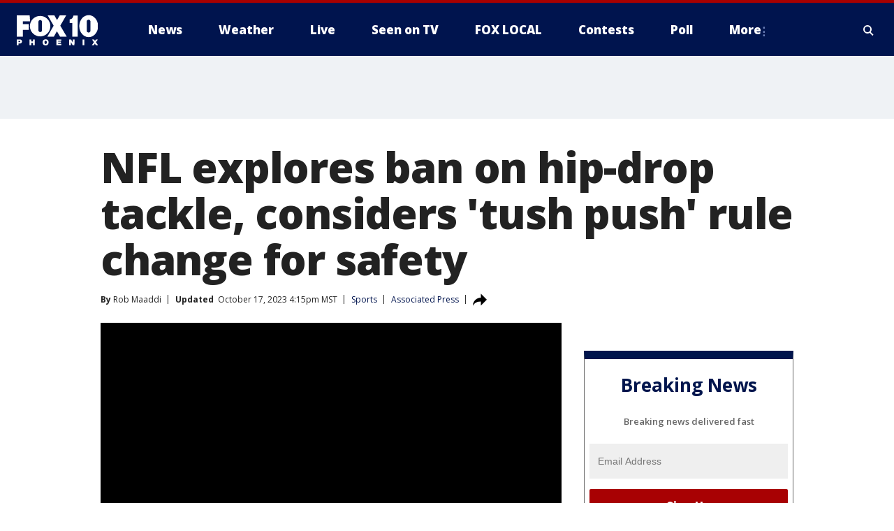

--- FILE ---
content_type: text/html; charset=utf-8
request_url: https://www.fox10phoenix.com/sports/nfl-explores-ban-on-hip-drop-tackle-considers-tush-push-rule-change-for-safety
body_size: 36457
content:
<!doctype html>
<html data-n-head-ssr lang="en" data-n-head="lang">
  <head>
    <!-- Google Tag Manager -->
    <script>
    function loadGTMIfNotLocalOrPreview() {
      const host = window.location.host.toLowerCase();
      const excludedHosts = ["local", "preview", "stage-preview"];
      if (!excludedHosts.some(excludedHost => host.startsWith(excludedHost))) {
        (function(w,d,s,l,i){w[l]=w[l]||[];w[l].push({'gtm.start':
        new Date().getTime(),event:'gtm.js'});var f=d.getElementsByTagName(s)[0],
        j=d.createElement(s),dl=l!='dataLayer'?'&l='+l:'';j.async=true;j.src=
        'https://www.googletagmanager.com/gtm.js?id='+i+dl;f.parentNode.insertBefore(j,f);
        })(window,document,'script','dataLayer','GTM-TMF4BDJ');
      }
    }
    loadGTMIfNotLocalOrPreview();
    </script>
    <!-- End Google Tag Manager -->
    <title data-n-head="true">NFL explores ban on hip-drop tackle, considers ‘tush push’ rule change for safety | FOX 10 Phoenix</title><meta data-n-head="true" http-equiv="X-UA-Compatible" content="IE=edge,chrome=1"><meta data-n-head="true" name="viewport" content="width=device-width, minimum-scale=1.0, initial-scale=1.0"><meta data-n-head="true" charset="UTF-8"><meta data-n-head="true" name="format-detection" content="telephone=no"><meta data-n-head="true" name="msapplication-square70x70logo" content="//static.foxtv.com/static/orion/img/ksaz/favicons/mstile-70x70.png"><meta data-n-head="true" name="msapplication-square150x150logo" content="//static.foxtv.com/static/orion/img/ksaz/favicons/mstile-150x150.png"><meta data-n-head="true" name="msapplication-wide310x150logo" content="//static.foxtv.com/static/orion/img/ksaz/favicons/mstile-310x150.png"><meta data-n-head="true" name="msapplication-square310x310logo" content="//static.foxtv.com/static/orion/img/ksaz/favicons/mstile-310x310.png"><meta data-n-head="true" data-hid="description" name="description" content="The NFL is looking to eliminate the hip-drop tackle and will again discuss the “tush push&quot; in the offseason."><meta data-n-head="true" data-hid="fb:app_id" property="fb:app_id" content="483555878347647"><meta data-n-head="true" data-hid="prism.stationId" name="prism.stationId" content="KSAZ_FOX10"><meta data-n-head="true" data-hid="prism.stationCallSign" name="prism.stationCallSign" content="ksaz"><meta data-n-head="true" data-hid="prism.channel" name="prism.channel" content="fts"><meta data-n-head="true" data-hid="prism.section" name="prism.section" content="sports"><meta data-n-head="true" data-hid="prism.subsection1" name="prism.subsection1" content=""><meta data-n-head="true" data-hid="prism.subsection2" name="prism.subsection2" content=""><meta data-n-head="true" data-hid="prism.subsection3" name="prism.subsection3" content=""><meta data-n-head="true" data-hid="prism.subsection4" name="prism.subsection4" content=""><meta data-n-head="true" data-hid="prism.aggregationType" name="prism.aggregationType" content="subsection"><meta data-n-head="true" data-hid="prism.genre" name="prism.genre" content=""><meta data-n-head="true" data-hid="pagetype" name="pagetype" content="article" scheme="dcterms.DCMIType"><meta data-n-head="true" data-hid="strikepagetype" name="strikepagetype" content="article" scheme="dcterms.DCMIType"><meta data-n-head="true" data-hid="content-creator" name="content-creator" content="tiger"><meta data-n-head="true" data-hid="dc.creator" name="dc.creator" scheme="dcterms.creator" content=""><meta data-n-head="true" data-hid="dc.title" name="dc.title" content="NFL explores ban on hip-drop tackle, considers &#x27;tush push&#x27; rule change for safety" lang="en"><meta data-n-head="true" data-hid="dc.subject" name="dc.subject" content=""><meta data-n-head="true" data-hid="dcterms.abstract" name="dcterms.abstract" content="The NFL is looking to eliminate the hip-drop tackle and will again discuss the “tush push&quot; in the offseason."><meta data-n-head="true" data-hid="dc.type" name="dc.type" scheme="dcterms.DCMIType" content="Text.Article"><meta data-n-head="true" data-hid="dc.description" name="dc.description" content="The NFL is looking to eliminate the hip-drop tackle and will again discuss the “tush push&quot; in the offseason."><meta data-n-head="true" data-hid="dc.language" name="dc.language" scheme="dcterms.RFC4646" content="en-US"><meta data-n-head="true" data-hid="dc.publisher" name="dc.publisher" content="FOX 10 Phoenix"><meta data-n-head="true" data-hid="dc.format" name="dc.format" scheme="dcterms.URI" content="text/html"><meta data-n-head="true" data-hid="dc.identifier" name="dc.identifier" scheme="dcterms.URI" content="urn:uri:base64:03987527-d997-5c56-854f-175b3eac1e18"><meta data-n-head="true" data-hid="dc.source" name="dc.source" content="Associated Press"><meta data-n-head="true" data-hid="dc.date" name="dc.date" content="2023-10-17"><meta data-n-head="true" data-hid="dcterms.created" name="dcterms.created" scheme="dcterms.ISO8601" content="2023-10-17T16:14:57-07:00"><meta data-n-head="true" data-hid="dcterms.modified" name="dcterms.modified" scheme="dcterms.ISO8601" content="2023-10-17T16:59:39-07:00"><meta data-n-head="true" data-hid="og:title" property="og:title" content="NFL explores ban on hip-drop tackle, considers &#x27;tush push&#x27; rule change for safety"><meta data-n-head="true" data-hid="og:description" property="og:description" content="The NFL is looking to eliminate the hip-drop tackle and will again discuss the “tush push&quot; in the offseason."><meta data-n-head="true" data-hid="og:type" property="og:type" content="article"><meta data-n-head="true" data-hid="og:image" property="og:image" content="https://images.foxtv.com/static.fox10phoenix.com/www.fox10phoenix.com/content/uploads/2023/10/1200/630/GettyImages-1739957567.jpg?ve=1&amp;tl=1"><meta data-n-head="true" data-hid="og:image:width" property="og:image:width" content="1280"><meta data-n-head="true" data-hid="og:image:height" property="og:image:height" content="720"><meta data-n-head="true" data-hid="og:url" property="og:url" content="https://www.fox10phoenix.com/sports/nfl-explores-ban-on-hip-drop-tackle-considers-tush-push-rule-change-for-safety"><meta data-n-head="true" data-hid="og:site_name" property="og:site_name" content="FOX 10 Phoenix"><meta data-n-head="true" data-hid="og:locale" property="og:locale" content="en_US"><meta data-n-head="true" data-hid="robots" name="robots" content="index, follow, max-image-preview:large, max-video-preview:-1"><meta data-n-head="true" data-hid="fox.app_version" name="fox.app_version" content="v77"><meta data-n-head="true" data-hid="fox.fix_version" name="fox.fix_version" content="10.2.0"><meta data-n-head="true" data-hid="fox.app_build" name="fox.app_build" content="no build version"><meta data-n-head="true" name="twitter:card" content="summary_large_image"><meta data-n-head="true" name="twitter:site" content="@FOX10Phoenix"><meta data-n-head="true" name="twitter:site:id" content="@FOX10Phoenix"><meta data-n-head="true" name="twitter:title" content="NFL explores ban on hip-drop tackle, considers &#x27;tush push&#x27; rule change for safety"><meta data-n-head="true" name="twitter:description" content="The NFL is looking to eliminate the hip-drop tackle and will again discuss the “tush push&quot; in the offseason."><meta data-n-head="true" name="twitter:image" content="https://images.foxtv.com/static.fox10phoenix.com/www.fox10phoenix.com/content/uploads/2023/10/1280/720/GettyImages-1739957567.jpg?ve=1&amp;tl=1"><meta data-n-head="true" name="twitter:url" content="https://www.fox10phoenix.com/sports/nfl-explores-ban-on-hip-drop-tackle-considers-tush-push-rule-change-for-safety"><meta data-n-head="true" name="twitter:creator" content="@FOX10Phoenix"><meta data-n-head="true" name="twitter:creator:id" content="@FOX10Phoenix"><meta data-n-head="true" name="fox.name" content="Post Landing"><meta data-n-head="true" name="fox.category" content="sports"><meta data-n-head="true" name="fox.page_content_category" content="sports"><meta data-n-head="true" name="fox.page_name" content="ksaz:web:post:article:NFL explores ban on hip-drop tackle, considers ‘tush push’ rule change for safety | FOX 10 Phoenix"><meta data-n-head="true" name="fox.page_content_level_1" content="ksaz:web:post"><meta data-n-head="true" name="fox.page_content_level_2" content="ksaz:web:post:article"><meta data-n-head="true" name="fox.page_content_level_3" content="ksaz:web:post:article:NFL explores ban on hip-drop tackle, considers ‘tush push’ rule change for safety | FOX 10 Phoenix"><meta data-n-head="true" name="fox.page_content_level_4" content="ksaz:web:post:article:NFL explores ban on hip-drop tackle, considers ‘tush push’ rule change for safety | FOX 10 Phoenix"><meta data-n-head="true" name="fox.page_type" content="post-article"><meta data-n-head="true" name="fox.page_content_distributor" content="owned"><meta data-n-head="true" name="fox.page_content_type_of_story" content="Wire"><meta data-n-head="true" name="fox.author" content=""><meta data-n-head="true" name="fox.page_content_author" content=""><meta data-n-head="true" name="fox.page_content_author_secondary" content="Rob Maaddi"><meta data-n-head="true" name="fox.page_content_version" content="3.0.0"><meta data-n-head="true" name="fox.publisher" content="Associated Press"><meta data-n-head="true" name="fox.page_content_id" content="03987527-d997-5c56-854f-175b3eac1e18"><meta data-n-head="true" name="fox.page_content_station_originator" content="lnfx"><meta data-n-head="true" name="fox.url" content="https://www.fox10phoenix.com/sports/nfl-explores-ban-on-hip-drop-tackle-considers-tush-push-rule-change-for-safety"><meta data-n-head="true" name="fox.page_canonical_url" content="https://www.livenowfox.com/sports/nfl-explores-ban-on-hip-drop-tackle-considers-tush-push-rule-change-for-safety"><meta data-n-head="true" name="smartbanner:enabled-platforms" content="none"><meta data-n-head="true" property="fb:app_id" content="483555878347647"><meta data-n-head="true" property="article:opinion" content="false"><meta data-n-head="true" name="keywords" content="Sports,Nfl,Sports,News,Us,Health"><meta data-n-head="true" name="classification" content="/FTS/Sports/Nfl,/FTS/Sports,/FTS/News,/FTS/Us,/FTS/Health"><meta data-n-head="true" name="classification-isa" content="nfl,sports,news,us,health"><meta data-n-head="true" name="fox.page_content_tags" content="/FTS/Sports/Nfl,/FTS/Sports,/FTS/News,/FTS/Us,/FTS/Health"><link data-n-head="true" rel="preconnect" href="https://prod.player.fox.digitalvideoplatform.com" crossorigin="anonymous"><link data-n-head="true" rel="dns-prefetch" href="https://prod.player.fox.digitalvideoplatform.com"><link data-n-head="true" rel="stylesheet" href="https://statics.foxsports.com/static/orion/style/css/scorestrip-external.css"><link data-n-head="true" rel="icon" type="image/x-icon" href="/favicons/ksaz/favicon.ico"><link data-n-head="true" rel="stylesheet" href="https://fonts.googleapis.com/css?family=Open+Sans:300,400,400i,600,600i,700,700i,800,800i&amp;display=swap"><link data-n-head="true" rel="stylesheet" href="https://fonts.googleapis.com/css2?family=Rubik:wght@700&amp;display=swap"><link data-n-head="true" rel="schema.dcterms" href="//purl.org/dc/terms/"><link data-n-head="true" rel="schema.prism" href="//prismstandard.org/namespaces/basic/2.1/"><link data-n-head="true" rel="schema.iptc" href="//iptc.org/std/nar/2006-10-01/"><link data-n-head="true" rel="shortcut icon" href="//static.foxtv.com/static/orion/img/ksaz/favicons/favicon.ico" type="image/x-icon"><link data-n-head="true" rel="apple-touch-icon" sizes="57x57" href="//static.foxtv.com/static/orion/img/ksaz/favicons/apple-touch-icon-57x57.png"><link data-n-head="true" rel="apple-touch-icon" sizes="60x60" href="//static.foxtv.com/static/orion/img/ksaz/favicons/apple-touch-icon-60x60.png"><link data-n-head="true" rel="apple-touch-icon" sizes="72x72" href="//static.foxtv.com/static/orion/img/ksaz/favicons/apple-touch-icon-72x72.png"><link data-n-head="true" rel="apple-touch-icon" sizes="76x76" href="//static.foxtv.com/static/orion/img/ksaz/favicons/apple-touch-icon-76x76.png"><link data-n-head="true" rel="apple-touch-icon" sizes="114x114" href="//static.foxtv.com/static/orion/img/ksaz/favicons/apple-touch-icon-114x114.png"><link data-n-head="true" rel="apple-touch-icon" sizes="120x120" href="//static.foxtv.com/static/orion/img/ksaz/favicons/apple-touch-icon-120x120.png"><link data-n-head="true" rel="apple-touch-icon" sizes="144x144" href="//static.foxtv.com/static/orion/img/ksaz/favicons/apple-touch-icon-144x144.png"><link data-n-head="true" rel="apple-touch-icon" sizes="152x152" href="//static.foxtv.com/static/orion/img/ksaz/favicons/apple-touch-icon-152x152.png"><link data-n-head="true" rel="apple-touch-icon" sizes="180x180" href="//static.foxtv.com/static/orion/img/ksaz/favicons/apple-touch-icon-180x180.png"><link data-n-head="true" rel="icon" type="image/png" href="//static.foxtv.com/static/orion/img/ksaz/favicons/favicon-16x16.png" sizes="16x16"><link data-n-head="true" rel="icon" type="image/png" href="//static.foxtv.com/static/orion/img/ksaz/favicons/favicon-32x32.png" sizes="32x32"><link data-n-head="true" rel="icon" type="image/png" href="//static.foxtv.com/static/orion/img/ksaz/favicons/favicon-96x96.png" sizes="96x96"><link data-n-head="true" rel="icon" type="image/png" href="//static.foxtv.com/static/orion/img/ksaz/favicons/android-chrome-192x192.png" sizes="192x192"><link data-n-head="true" href="https://fonts.gstatic.com" rel="preconnect" crossorigin="true"><link data-n-head="true" href="https://fonts.googleapis.com" rel="preconnect" crossorigin="true"><link data-n-head="true" rel="stylesheet" href="https://fonts.googleapis.com/css?family=Source+Sans+Pro:200,300,400,600,400italic,700,700italic,300,300italic,600italic/"><link data-n-head="true" rel="preconnect" href="https://cdn.segment.com/"><link data-n-head="true" rel="preconnect" href="https://widgets.media.weather.com/"><link data-n-head="true" rel="preconnect" href="https://elections.ap.org/"><link data-n-head="true" rel="preconnect" href="https://www.google-analytics.com/"><link data-n-head="true" rel="preconnect" href="http://static.chartbeat.com/"><link data-n-head="true" rel="preconnect" href="https://sb.scorecardresearch.com/"><link data-n-head="true" rel="preconnect" href="http://www.googletagmanager.com/"><link data-n-head="true" rel="preconnect" href="https://cdn.optimizely.com/"><link data-n-head="true" rel="preconnect" href="https://cdn.segment.com/"><link data-n-head="true" rel="preconnect" href="https://connect.facebook.net/"><link data-n-head="true" rel="preconnect" href="https://prod.player.fox.digitalvideoplatform.com/"><link data-n-head="true" rel="preload" as="script" href="https://prod.player.fox.digitalvideoplatform.com/wpf/v3/3.2.59/wpf_player.js"><link data-n-head="true" rel="prefetch" as="script" href="https://prod.player.fox.digitalvideoplatform.com/wpf/v3/3.2.59/lib/wpf_bitmovin_yospace_player.js"><link data-n-head="true" rel="prefetch" as="script" href="https://prod.player.fox.digitalvideoplatform.com/wpf/v3/3.2.59/lib/wpf_conviva_reporter.js"><link data-n-head="true" rel="prefetch" as="script" href="https://prod.player.fox.digitalvideoplatform.com/wpf/v3/3.2.59/lib/wpf_mux_reporter.js"><link data-n-head="true" rel="prefetch" as="script" href="https://prod.player.fox.digitalvideoplatform.com/wpf/v3/3.2.59/lib/wpf_adobeheartbeat_reporter.js"><link data-n-head="true" rel="prefetch" as="script" href="https://prod.player.fox.digitalvideoplatform.com/wpf/v3/3.2.59/lib/wpf_comscore_reporter.js"><link data-n-head="true" rel="prefetch" as="script" href="https://prod.player.fox.digitalvideoplatform.com/wpf/v3/3.2.59/lib/wpf_controls.js"><link data-n-head="true" rel="canonical" href="https://www.livenowfox.com/sports/nfl-explores-ban-on-hip-drop-tackle-considers-tush-push-rule-change-for-safety"><link data-n-head="true" rel="alternate" type="application/rss+xml" title="Sports" href="https://www.fox10phoenix.com/rss.xml?category=sports"><link data-n-head="true" rel="alternate" type="application/rss+xml" title="Sports" href="https://www.fox10phoenix.com/rss.xml?tag=sports"><link data-n-head="true" rel="shorturl" href=""><link data-n-head="true" rel="image_src" href="https://images.foxtv.com/static.fox10phoenix.com/www.fox10phoenix.com/content/uploads/2023/10/1280/720/GettyImages-1739957567.jpg?ve=1&amp;tl=1"><link data-n-head="true" rel="amphtml" href="https://www.fox10phoenix.com/sports/nfl-explores-ban-on-hip-drop-tackle-considers-tush-push-rule-change-for-safety.amp"><link data-n-head="true" rel="preload" as="image" href="https://static-media.fox.com/fmcv3/prod/fts/A-1184567/ht57c17yp8j908yq.jpg"><link data-n-head="true" rel="alternate" title="FOX 10 Phoenix - News" type="application/rss+xml" href="https://www.fox10phoenix.com/rss/category/news"><link data-n-head="true" rel="alternate" title="FOX 10 Phoenix - Local News" type="application/rss+xml" href="https://www.fox10phoenix.com/rss/category/local-news"><link data-n-head="true" rel="alternate" title="FOX 10 Phoenix - Shows Azam" type="application/rss+xml" href="https://www.fox10phoenix.com/rss/category/shows,azam"><link data-n-head="true" rel="alternate" title="FOX 10 Phoenix - Tag Crime Publicsafety" type="application/rss+xml" href="https://www.fox10phoenix.com/rss/tags/crime-publicsafety"><link data-n-head="true" rel="alternate" title="FOX 10 Phoenix - Tag Health" type="application/rss+xml" href="https://www.fox10phoenix.com/rss/tags/health"><link data-n-head="true" rel="alternate" title="FOX 10 Phoenix - Tag Immigration" type="application/rss+xml" href="https://www.fox10phoenix.com/rss/tags/immigration"><link data-n-head="true" rel="alternate" title="FOX 10 Phoenix - Shows Video" type="application/rss+xml" href="https://www.fox10phoenix.com/rss/category/shows,video"><link data-n-head="true" rel="alternate" title="FOX 10 Phoenix - Shows Lifestyle" type="application/rss+xml" href="https://www.fox10phoenix.com/rss/category/shows,lifestyle"><link data-n-head="true" rel="alternate" title="FOX 10 Phoenix - Whatsonfox" type="application/rss+xml" href="https://www.fox10phoenix.com/rss/category/whatsonfox"><link data-n-head="true" rel="alternate" title="FOX 10 Phoenix - Poll" type="application/rss+xml" href="https://www.fox10phoenix.com/rss/category/poll"><link data-n-head="true" rel="alternate" title="FOX 10 Phoenix - Tag Links" type="application/rss+xml" href="https://www.fox10phoenix.com/rss/tags/links"><link data-n-head="true" rel="alternate" title="FOX 10 Phoenix - Sports" type="application/rss+xml" href="https://www.fox10phoenix.com/rss/category/sports"><link data-n-head="true" rel="alternate" title="FOX 10 Phoenix - Tag Series Nfc West Huddle" type="application/rss+xml" href="https://www.fox10phoenix.com/rss/tags/series,nfc-west-huddle"><link data-n-head="true" rel="alternate" title="FOX 10 Phoenix - Shows World Cup" type="application/rss+xml" href="https://www.fox10phoenix.com/rss/category/shows,world-cup"><link data-n-head="true" rel="alternate" title="FOX 10 Phoenix - Traffic" type="application/rss+xml" href="https://www.fox10phoenix.com/rss/category/traffic"><link data-n-head="true" rel="alternate" title="FOX 10 Phoenix - Weather" type="application/rss+xml" href="https://www.fox10phoenix.com/rss/category/weather"><link data-n-head="true" rel="alternate" title="FOX 10 Phoenix - Tag Weather" type="application/rss+xml" href="https://www.fox10phoenix.com/rss/tags/weather"><link data-n-head="true" rel="alternate" title="FOX 10 Phoenix - Weather Planners" type="application/rss+xml" href="https://www.fox10phoenix.com/rss/category/weather-planners"><link data-n-head="true" rel="alternate" title="FOX 10 Phoenix - Weather Alerts" type="application/rss+xml" href="https://www.fox10phoenix.com/rss/category/weather-alerts"><link data-n-head="true" rel="alternate" title="FOX 10 Phoenix - Apps" type="application/rss+xml" href="https://www.fox10phoenix.com/rss/category/apps"><link data-n-head="true" rel="alternate" title="FOX 10 Phoenix - Weather Photos" type="application/rss+xml" href="https://www.fox10phoenix.com/rss/category/weather-photos"><link data-n-head="true" rel="alternate" title="FOX 10 Phoenix - Money" type="application/rss+xml" href="https://www.fox10phoenix.com/rss/category/money"><link data-n-head="true" rel="alternate" title="FOX 10 Phoenix - Tag Business" type="application/rss+xml" href="https://www.fox10phoenix.com/rss/tags/business"><link data-n-head="true" rel="alternate" title="FOX 10 Phoenix - Tag Money Us Economy" type="application/rss+xml" href="https://www.fox10phoenix.com/rss/tags/money,us-economy"><link data-n-head="true" rel="alternate" title="FOX 10 Phoenix - Tag Business Jobs" type="application/rss+xml" href="https://www.fox10phoenix.com/rss/tags/business,jobs"><link data-n-head="true" rel="alternate" title="FOX 10 Phoenix - Tag Business Personal Finance" type="application/rss+xml" href="https://www.fox10phoenix.com/rss/tags/business,personal-finance"><link data-n-head="true" rel="alternate" title="FOX 10 Phoenix - Shows Politics" type="application/rss+xml" href="https://www.fox10phoenix.com/rss/category/shows,politics"><link data-n-head="true" rel="alternate" title="FOX 10 Phoenix - Tag Politics Az Politics" type="application/rss+xml" href="https://www.fox10phoenix.com/rss/tags/politics,az-politics"><link data-n-head="true" rel="alternate" title="FOX 10 Phoenix - Tag Series Newsmaker" type="application/rss+xml" href="https://www.fox10phoenix.com/rss/tags/series,newsmaker"><link data-n-head="true" rel="alternate" title="FOX 10 Phoenix - Tag Politics" type="application/rss+xml" href="https://www.fox10phoenix.com/rss/tags/politics"><link data-n-head="true" rel="alternate" title="FOX 10 Phoenix - Tag People Donald J Trump" type="application/rss+xml" href="https://www.fox10phoenix.com/rss/tags/people,donald-j-trump"><link data-n-head="true" rel="alternate" title="FOX 10 Phoenix - Shows Only On Fox 10" type="application/rss+xml" href="https://www.fox10phoenix.com/rss/category/shows,only-on-fox-10"><link data-n-head="true" rel="alternate" title="FOX 10 Phoenix - Shows Care Force" type="application/rss+xml" href="https://www.fox10phoenix.com/rss/category/shows,care-force"><link data-n-head="true" rel="alternate" title="FOX 10 Phoenix - Tag Series Video Vault" type="application/rss+xml" href="https://www.fox10phoenix.com/rss/tags/series,video-vault"><link data-n-head="true" rel="alternate" title="FOX 10 Phoenix - Shows Cool House" type="application/rss+xml" href="https://www.fox10phoenix.com/rss/category/shows,cool-house"><link data-n-head="true" rel="alternate" title="FOX 10 Phoenix - Shows Drone Zone" type="application/rss+xml" href="https://www.fox10phoenix.com/rss/category/shows,drone-zone"><link data-n-head="true" rel="alternate" title="FOX 10 Phoenix - Tag Series Forecast Farm Table" type="application/rss+xml" href="https://www.fox10phoenix.com/rss/tags/series,forecast-farm-table"><link data-n-head="true" rel="alternate" title="FOX 10 Phoenix - Shows Fox 10 Investigates" type="application/rss+xml" href="https://www.fox10phoenix.com/rss/category/shows,fox-10-investigates"><link data-n-head="true" rel="alternate" title="FOX 10 Phoenix - Tag Series Investigations Aftermath" type="application/rss+xml" href="https://www.fox10phoenix.com/rss/tags/series,investigations,aftermath"><link data-n-head="true" rel="alternate" title="FOX 10 Phoenix - Shows Made In Arizona" type="application/rss+xml" href="https://www.fox10phoenix.com/rss/category/shows,made-in-arizona"><link data-n-head="true" rel="alternate" title="FOX 10 Phoenix - Shows Missing Persons" type="application/rss+xml" href="https://www.fox10phoenix.com/rss/category/shows,missing-persons"><link data-n-head="true" rel="alternate" title="FOX 10 Phoenix - Tag Series Special Reports" type="application/rss+xml" href="https://www.fox10phoenix.com/rss/tags/series,special-reports"><link data-n-head="true" rel="alternate" title="FOX 10 Phoenix - Tag Business Spotlight" type="application/rss+xml" href="https://www.fox10phoenix.com/rss/tags/business,spotlight"><link data-n-head="true" rel="alternate" title="FOX 10 Phoenix - Tag Business Spotlight Comfort Home Tips" type="application/rss+xml" href="https://www.fox10phoenix.com/rss/tags/business,spotlight,comfort-home-tips"><link data-n-head="true" rel="alternate" title="FOX 10 Phoenix - Shows Az Eats" type="application/rss+xml" href="https://www.fox10phoenix.com/rss/category/shows,az-eats"><link data-n-head="true" rel="alternate" title="FOX 10 Phoenix - Tag Series The Balancing Act" type="application/rss+xml" href="https://www.fox10phoenix.com/rss/tags/series,the-balancing-act"><link data-n-head="true" rel="alternate" title="FOX 10 Phoenix - Shows Curious B" type="application/rss+xml" href="https://www.fox10phoenix.com/rss/category/shows,curious-b"><link data-n-head="true" rel="alternate" title="FOX 10 Phoenix - Shows Fox 10 Talks" type="application/rss+xml" href="https://www.fox10phoenix.com/rss/category/shows,fox-10-talks"><link data-n-head="true" rel="alternate" title="FOX 10 Phoenix - Tag Series The Front 9" type="application/rss+xml" href="https://www.fox10phoenix.com/rss/tags/series,the-front-9"><link data-n-head="true" rel="alternate" title="FOX 10 Phoenix - Tag Series Great American Story" type="application/rss+xml" href="https://www.fox10phoenix.com/rss/tags/series,great-american-story"><link data-n-head="true" rel="alternate" title="FOX 10 Phoenix - Tag Series I Could Do That" type="application/rss+xml" href="https://www.fox10phoenix.com/rss/tags/series,i-could-do-that"><link data-n-head="true" rel="alternate" title="FOX 10 Phoenix - Shows On The Record" type="application/rss+xml" href="https://www.fox10phoenix.com/rss/category/shows,on-the-record"><link data-n-head="true" rel="alternate" title="FOX 10 Phoenix - Tag Series The Time Machine" type="application/rss+xml" href="https://www.fox10phoenix.com/rss/tags/series,the-time-machine"><link data-n-head="true" rel="alternate" title="FOX 10 Phoenix - Tag Series Unknown" type="application/rss+xml" href="https://www.fox10phoenix.com/rss/tags/series,unknown"><link data-n-head="true" rel="alternate" title="FOX 10 Phoenix - Shows Weather And Whatever" type="application/rss+xml" href="https://www.fox10phoenix.com/rss/category/shows,weather-and-whatever"><link data-n-head="true" rel="alternate" title="FOX 10 Phoenix - Tag Series Whats In A Name Arizona" type="application/rss+xml" href="https://www.fox10phoenix.com/rss/tags/series,whats-in-a-name-arizona"><link data-n-head="true" rel="alternate" title="FOX 10 Phoenix - Tag Us Az" type="application/rss+xml" href="https://www.fox10phoenix.com/rss/tags/us,az"><link data-n-head="true" rel="alternate" title="FOX 10 Phoenix - About Us" type="application/rss+xml" href="https://www.fox10phoenix.com/rss/category/about-us"><link data-n-head="true" rel="alternate" title="FOX 10 Phoenix - Advertise" type="application/rss+xml" href="https://www.fox10phoenix.com/rss/category/advertise"><link data-n-head="true" rel="alternate" title="FOX 10 Phoenix - Closed Captioning" type="application/rss+xml" href="https://www.fox10phoenix.com/rss/category/closed-captioning"><link data-n-head="true" rel="alternate" title="FOX 10 Phoenix - Contact Us" type="application/rss+xml" href="https://www.fox10phoenix.com/rss/category/contact-us"><link data-n-head="true" rel="alternate" title="FOX 10 Phoenix - Copies Of Newscasts" type="application/rss+xml" href="https://www.fox10phoenix.com/rss/category/copies-of-newscasts"><link data-n-head="true" rel="alternate" title="FOX 10 Phoenix - Fcc Online Public File" type="application/rss+xml" href="https://www.fox10phoenix.com/rss/category/fcc-online-public-file"><link data-n-head="true" rel="alternate" title="FOX 10 Phoenix - Team" type="application/rss+xml" href="https://www.fox10phoenix.com/rss/category/team"><link data-n-head="true" rel="alternate" title="FOX 10 Phoenix - Jobs" type="application/rss+xml" href="https://www.fox10phoenix.com/rss/category/jobs"><link data-n-head="true" rel="alternate" title="FOX 10 Phoenix - Links" type="application/rss+xml" href="https://www.fox10phoenix.com/rss/category/links"><link data-n-head="true" rel="alternate" title="FOX 10 Phoenix - Fox Local" type="application/rss+xml" href="https://www.fox10phoenix.com/rss/category/fox-local"><link data-n-head="true" rel="alternate" title="FOX 10 Phoenix - Live" type="application/rss+xml" href="https://www.fox10phoenix.com/rss/category/live"><link data-n-head="true" rel="alternate" title="FOX 10 Phoenix - Webcams" type="application/rss+xml" href="https://www.fox10phoenix.com/rss/category/webcams"><link data-n-head="true" rel="alternate" title="FOX 10 Phoenix - Feedtheneed" type="application/rss+xml" href="https://www.fox10phoenix.com/rss/category/feedtheneed"><link data-n-head="true" rel="alternate" title="FOX 10 Phoenix - Contests" type="application/rss+xml" href="https://www.fox10phoenix.com/rss/category/contests"><link data-n-head="true" rel="alternate" title="FOX 10 Phoenix - Events" type="application/rss+xml" href="https://www.fox10phoenix.com/rss/category/events"><link data-n-head="true" rel="alternate" title="FOX 10 Phoenix - Newsletter Signup" type="application/rss+xml" href="https://www.fox10phoenix.com/rss/category/newsletter-signup"><link data-n-head="true" rel="alternate" title="FOX 10 Phoenix - Fox10salutesyou" type="application/rss+xml" href="https://www.fox10phoenix.com/rss/category/fox10salutesyou"><link data-n-head="true" rel="alternate" title="FOX 10 Phoenix - Breaking News" type="application/rss+xml" href="https://www.fox10phoenix.com/rss/category/breaking-news"><link data-n-head="true" rel="alternate" title="FOX 10 Phoenix - Holidays" type="application/rss+xml" href="https://www.fox10phoenix.com/rss/category/holidays"><link data-n-head="true" rel="alternate" title="FOX 10 Phoenix - Share" type="application/rss+xml" href="https://www.fox10phoenix.com/rss/category/share"><link data-n-head="true" rel="alternate" title="FOX 10 Phoenix - Tag Explainers" type="application/rss+xml" href="https://www.fox10phoenix.com/rss/tags/explainers"><link data-n-head="true" rel="alternate" title="FOX 10 Phoenix - Tag Nightly Roundup" type="application/rss+xml" href="https://www.fox10phoenix.com/rss/tags/nightly-roundup"><link data-n-head="true" rel="alternate" title="FOX 10 Phoenix - Discover the latest breaking news." type="application/rss+xml" href="https://www.fox10phoenix.com/latest.xml"><link data-n-head="true" rel="stylesheet" href="//static.foxtv.com/static/orion/css/default/article.rs.css"><link data-n-head="true" rel="stylesheet" href="/css/print.css" media="print"><script data-n-head="true" type="text/javascript" data-hid="pal-script" src="//imasdk.googleapis.com/pal/sdkloader/pal.js"></script><script data-n-head="true" type="text/javascript" src="https://statics.foxsports.com/static/orion/scorestrip.js" async="false" defer="true"></script><script data-n-head="true" type="text/javascript">
        (function (h,o,u,n,d) {
          h=h[d]=h[d]||{q:[],onReady:function(c){h.q.push(c)}}
          d=o.createElement(u);d.async=1;d.src=n
          n=o.getElementsByTagName(u)[0];n.parentNode.insertBefore(d,n)
        })(window,document,'script','https://www.datadoghq-browser-agent.com/datadog-rum-v4.js','DD_RUM')
        DD_RUM.onReady(function() {
          DD_RUM.init({
            clientToken: 'pub6d08621e10189e2259b02648fb0f12e4',
            applicationId: 'f7e50afb-e642-42a0-9619-b32a46fc1075',
            site: 'datadoghq.com',
            service: 'www.fox10phoenix.com',
            env: 'prod',
            // Specify a version number to identify the deployed version of your application in Datadog
            version: '1.0.0',
            sampleRate: 20,
            sessionReplaySampleRate: 0,
            trackInteractions: true,
            trackResources: true,
            trackLongTasks: true,
            defaultPrivacyLevel: 'mask-user-input',
          });
          // DD_RUM.startSessionReplayRecording();
        })</script><script data-n-head="true" type="text/javascript" src="https://foxkit.fox.com/sdk/profile/v2.15.0/profile.js" async="false" defer="true"></script><script data-n-head="true" src="https://js.appboycdn.com/web-sdk/5.6/braze.min.js" async="true" defer="true"></script><script data-n-head="true" src="https://c.amazon-adsystem.com/aax2/apstag.js" async="true" defer="true"></script><script data-n-head="true" src="https://www.googletagmanager.com/gtag/js?id=UA-35167807-1" async="true"></script><script data-n-head="true" type="text/javascript">// 86acbd31cd7c09cf30acb66d2fbedc91daa48b86:1701191594.9565175
!function(n,r,e,t,c){var i,o="Promise"in n,u={then:function(){return u},catch:function(n){
return n(new Error("Airship SDK Error: Unsupported browser")),u}},s=o?new Promise((function(n,r){i=function(e,t){e?r(e):n(t)}})):u
;s._async_setup=function(n){if(o)try{i(null,n(c))}catch(n){i(n)}},n[t]=s;var a=r.createElement("script");a.src=e,a.async=!0,a.id="_uasdk",
a.rel=t,r.head.appendChild(a)}(window,document,'https://aswpsdkus.com/notify/v1/ua-sdk.min.js',
  'UA', {
    vapidPublicKey: 'BGF2A6a0HRQbzzDBE_KxUMcWza0S_ACSpJ1XuusH8565cpt9xPVX5ruPg4NUIOQ7twFE-sFRc_EFRBrWNZuhsUE=',
    websitePushId: 'web.ksaz.prod',
    appKey: 'AbpokmoWRbKgC9ochSJH9g',
    token: 'MTpBYnBva21vV1JiS2dDOW9jaFNKSDlnOjl4VU1ETzQ5a2RYSGVzWkhPRE5ZazN0c1RmWWxOV1oyRlJZTkw2enI1WXM'
  });
</script><script data-n-head="true" type="text/javascript">UA.then(sdk => {
        sdk.plugins.load('html-prompt', 'https://aswpsdkus.com/notify/v1/ua-html-prompt.min.js', {
          appearDelay: 5000,
          disappearDelay: 2000000000000000000000000,
          askAgainDelay: 0,
          stylesheet: './css/airship.css',
          auto: false,
          type: 'alert',
          position: 'top',
          i18n: {
            en: {
              title: 'Stay Informed',
              message: 'Receive alerts to the biggest stories worth your time',
              accept: 'Allow',
              deny: 'No Thanks'
            }
          },
          logo: '/favicons/ksaz/favicon.ico'
        }).then(plugin => {
          const auditSession = () => {
            const airshipPageViews = parseInt(window.sessionStorage.getItem('currentAirShipPageViews'), 10)
            if (airshipPageViews > 1) {
              plugin.prompt();
              console.info('Airship: prompt called')
              clearInterval(auditInterval);
              window.sessionStorage.setItem('currentAirShipPageViews', 0)
            }
          }
          const auditInterval = setInterval(auditSession, 2000);
        })
      })</script><script data-n-head="true" src="/taboola/taboola.js" type="text/javascript" async="true" defer="true"></script><script data-n-head="true" src="https://scripts.webcontentassessor.com/scripts/44a318be1bdb4ea7f15f31fd7bcd1de268efb6e0b5deff25fea3d5c040a66f42"></script><script data-n-head="true" src="//static.foxtv.com/static/orion/scripts/core/ag.core.js"></script><script data-n-head="true" src="//static.foxtv.com/static/isa/core.js"></script><script data-n-head="true" src="//static.foxtv.com/static/orion/scripts/station/default/loader.js"></script><script data-n-head="true" src="https://widgets.media.weather.com/wxwidget.loader.js?cid=996314550" defer=""></script><script data-n-head="true" src="https://prod.player.fox.digitalvideoplatform.com/wpf/v3/3.2.59/wpf_player.js" defer="" data-hid="fox-player-main-script"></script><script data-n-head="true" src="//static.foxtv.com/static/leap/loader.js"></script><script data-n-head="true" >(function () {
        var _sf_async_config = window._sf_async_config = (window._sf_async_config || {})
        _sf_async_config.uid = 65824
        _sf_async_config.domain = 'fox10phoenix.com'
        _sf_async_config.flickerControl = false
        _sf_async_config.useCanonical = true

        // Function to set ISA-dependent values with proper error handling
        function setISAValues() {
          if (window.FTS && window.FTS.ISA && window.FTS.ISA._meta) {
            try {
              _sf_async_config.sections = window.FTS.ISA._meta.section || ''
              _sf_async_config.authors = window.FTS.ISA._meta.fox['fox.page_content_author'] ||
                                       window.FTS.ISA._meta.fox['fox.page_content_author_secondary'] ||
                                       window.FTS.ISA._meta.raw.publisher || ''
            } catch (e) {
              console.warn('FTS.ISA values not available yet:', e)
              _sf_async_config.sections = ''
              _sf_async_config.authors = ''
            }
          } else {
            // Set default values if ISA is not available
            _sf_async_config.sections = ''
            _sf_async_config.authors = ''

            // Retry after a short delay if ISA is not loaded yet
            setTimeout(setISAValues, 100)
          }
        }

        // Set ISA values initially
        setISAValues()

        _sf_async_config.useCanonicalDomain = true
        function loadChartbeat() {
          var e = document.createElement('script');
            var n = document.getElementsByTagName('script')[0];
            e.type = 'text/javascript';
            e.async = true;
            e.src = '//static.chartbeat.com/js/chartbeat.js';
            n.parentNode.insertBefore(e, n);
        }
        loadChartbeat();
        })()</script><script data-n-head="true" src="//static.chartbeat.com/js/chartbeat_mab.js"></script><script data-n-head="true" src="//static.chartbeat.com/js/chartbeat.js"></script><script data-n-head="true" src="https://interactives.ap.org/election-results/assets/microsite/resizeClient.js" defer=""></script><script data-n-head="true" data-hid="strike-loader" src="https://strike.fox.com/static/fts/display/loader.js" type="text/javascript"></script><script data-n-head="true" >
          (function() {
              window.foxstrike = window.foxstrike || {};
              window.foxstrike.cmd = window.foxstrike.cmd || [];
          })()
        </script><script data-n-head="true" type="application/ld+json">{"@context":"http://schema.org","@type":"NewsArticle","mainEntityOfPage":"https://www.livenowfox.com/sports/nfl-explores-ban-on-hip-drop-tackle-considers-tush-push-rule-change-for-safety","headline":"NFL explores ban on hip-drop tackle, considers 'tush push' rule change for safety","articleBody":"The NFL is looking to eliminate the hip-drop tackle and will again discuss the &quot;tush push&quot; in the offseason.League executive Jeff Miller said Tuesday the hip-drop tackle increases risk of injury by 25 times the rate of a standard tackle.Seahawks quarterback Geno Smith briefly left a game against the Giants in Week 4 after getting hurt by a hip-drop tackle.&quot;It is an unforgiving behavior and one that we need to try to define and get out of the game,&quot; Miller said at the league meetings. &quot;To quantify it for you, we see an injury more or less every week in the regular season on the hip-drop.&quot;The league made the horse-collar tackle illegal several years ago because a defender&#x2019;s body weight ends up on the legs of the ball carrier, enhancing risk of injury. Rich McKay, the chairman of the NFL&#x2019;s competition committee, called the hip-drop tackle a &quot;cousin&quot; of the horse collar.<strong>RELATED: </strong><a href=\"https://www.fox5ny.com/news/kittles-kerfuffle-f-dallas-t-shirt-results-in-13k-fine-during-the-49ers-tight-ends-birthday-week\"><strong>Kittle&apos;s kerfuffle: &apos;F--- Dallas&apos; t-shirt results in $13k fine</strong></a>&quot;What&#x2019;s happening on the hip-drop is the defender is encircling tackling the runner and then swinging their weight and falling on the side of their leg, which is their ankle or their knee,&quot; McKay said.&quot;When they use that tactic, you can see why they do, because it can be a smaller man against a bigger man and they&#x2019;re trying to get that person down because that&#x2019;s the object of the game. But when they do it, the runner becomes defenseless. They can&#x2019;t kick their way out from under. And that&#x2019;s the problem. That&#x2019;s where the injury occurs. You see the ankle get trapped underneath the weight of the defender.&quot;The league is gathering data and conducting a study on the hip-drop to make a determination. McKay understands defensive players won&#x2019;t be happy if another way to tackle is banned.&quot;Whether it&#x2019;s a tactic that&#x2019;s being used or a technique, it&#x2019;s creating an unreasonable risk of injury to a player,&quot; McKay said. &quot;It&#x2019;s our job to try to find a way to regulate that.&quot;<strong>RELATED: </strong><a href=\"https://www.fox5ny.com/news/kelce-family-advocates-nfl-stadiums-grass-fields-turf-injury\"><strong>Kelce family advocates for NFL stadiums to use grass fields after turf injury</strong></a>As for the &quot;tush push&quot; &#x2014; the quarterback sneak the Philadelphia Eagles have used so successfully &#x2014; the play has been legal in the NFL since 2005 when the league removed the language in the rule book that prohibited pushing offensive players.No team has taken advantage of it quite like the Eagles under coach Nick Sirianni and QB Jalen Hurts. In short-yardage situations, Hurts gets an assist when two or three players line up in the backfield and push him across the first-down marker.There was a discussion about potentially banning the play after last season, but the NFL&#x2019;s competition committee didn&#x2019;t come up with a rule to be put to a vote that would prohibit it.&quot;There&#x2019;ll be more data, whether there&#x2019;s injuries or not, there will be success rates, there will be teams that will have an opinion,&quot; McKay said, noting it takes 24 votes to push a new rule.&quot;Last year, we did talk about it a lot. There were enough teams to say it&#x2019;s one year, let&#x2019;s see it and leave it alone. So we did, and I&#x2019;m sure it&#x2019;ll be back again. But I just don&#x2019;t want to get in the business of predicting because I really don&#x2019;t know what the outcome will be. I do know it will be talked about.&quot;Owners voted to push in-person head coaching interviews back one more week until after all divisional playoff games have been completed. The goal is to slow down the hiring process and increase diverse hiring.The timeline for virtual interviews remains the same and interviews may take place earlier for internal candidates or those not working for a club or within the NFL.<strong>RELATED: </strong><a href=\"https://www.fox5ny.com/news/giants-quarterback-daniel-jones-is-feeling-better-a-day-after-his-neck-injury-against-the-dolphins\"><strong>Giants quarterback Daniel Jones is feeling better a day after his neck injury against the Dolphins</strong></a>&quot;The data shows when you have a more intentional process, you end up with more diverse results,&quot; NFL executive Dasha Smith said. &quot;So that is really the goal here is to ultimately have a more inclusive and diverse, head coach, GM, senior leadership across the entire NFL but in particular we&#x2019;ve been focusing on the head coach position.&quot;NFL executive Peter O&#x2019;Reilly said the league continues to evaluate the possibility of playing an international game in Spain or Brazil next season instead of Mexico, where the stadium is undergoing renovations and won&#x2019;t be available for the second straight year.&quot;The reason we&#x2019;re looking at Brazil and Spain is based on the size of the fan base and their market,&quot; O&#x2019;Reilly said.There&#x2019;s no timeline for a decision on a fourth international game for 2024 &#x2014; two games will be played in London and one in Germany &#x2014; but O&#x2019;Reilly said he expects an announcement in December or January.Regarding a Super Bowl in London, O&#x2019;Reilly said: &quot;That is not a near-term focus of ours.&quot;The NFL says it experienced a seven-year low in training camp concussions because of the use of the Guardian caps. Among players at the positions &#x2014; offensive line, defensive line, tight ends, running backs, linebackers &#x2014; who wore the protective head gear over their helmet, concussions were reduced by 46% over their three-year average. For positions who didn&#x2019;t wear them, concussions increased by 50%.&quot;There really is a substantial benefit,&quot; Miller said. &quot;There certainly will be an active discussion about next steps with that as we move forward.&quot;<strong>RELATED: </strong><a href=\"https://www.fox5ny.com/news/dolphins-fan-swipes-ball-intended-for-tyreek-hills-mom-after-miami-stars-touchdown\"><strong>Dolphins fan swipes ball intended for Tyreek Hill&apos;s mom after Miami star&apos;s touchdown</strong></a>Dr. Allen Sills, the NFL&#x2019;s chief medical officer, said the next step would be to expand usage of Guardian cap to players at other positions.&quot;Where we think this is going is not about the Guardian cap, per se, but about the better design of helmet,&quot; Sills said. &quot;What can we learn from what the Guardian cap has taught us and incorporate that into the design of the helmet. We&#x2019;re already seeing that innovation take place. We&#x2019;re seeing those conversations take place. We&#x2019;re also seeing some additional types of helmet add-ons that are being developed. So I think you&#x2019;re going to see this be an area for innovation over the next couple of seasons based on what we&#x2019;re learning so far.&quot;","datePublished":"2023-10-17T16:14:57-07:00","dateModified":"2023-10-17T16:15:21-07:00","description":"The NFL is looking to eliminate the hip-drop tackle and will again discuss the “tush push\" in the offseason.","author":{"@type":"Person","name":"Associated Press"},"publisher":{"@type":"NewsMediaOrganization","name":"FOX 10 Phoenix","alternateName":"KSAZ, FOX 10","url":"https://www.fox10phoenix.com/","sameAs":["https://www.facebook.com/FOX10Phoenix/","https://twitter.com/FOX10Phoenix","https://www.instagram.com/fox10phoenix/","https://www.youtube.com/fox10phoenix","https://en.wikipedia.org/wiki/KSAZ-TV","https://www.wikidata.org/wiki/Q10854613","https://www.wikidata.org/wiki/Q10854613"],"foundingDate":"","logo":{"@type":"ImageObject","url":"https://static.foxtv.com/static/orion/img/ksaz/favicons/favicon-96x96.png","width":"96","height":"96"},"contactPoint":[{"@type":"ContactPoint","telephone":"+1-602-257-1234","contactType":"news desk"}],"address":{"@type":"PostalAddress","addressLocality":"Phoenix","addressRegion":"Arizona","postalCode":"85003","streetAddress":"511 W Adams Street","addressCountry":{"@type":"Country","name":"US"}}},"image":{"@type":"ImageObject","url":"https://static.fox10phoenix.com/www.fox10phoenix.com/content/uploads/2023/10/GettyImages-1739957567.jpg","width":"1280","height":"720"},"url":"https://www.livenowfox.com/sports/nfl-explores-ban-on-hip-drop-tackle-considers-tush-push-rule-change-for-safety","isAccessibleForFree":true,"keywords":"sports,nfl,news,us,health"}</script><link rel="preload" href="/_wzln/6ad905f9170ca95a4958.js" as="script"><link rel="preload" href="/_wzln/376f0263662b8ef9a7f8.js" as="script"><link rel="preload" href="/_wzln/6b27e2b92eb7e58c1613.js" as="script"><link rel="preload" href="/_wzln/266464f01451175bbbf3.js" as="script"><link rel="preload" href="/_wzln/437285b8f2de1c8b711f.js" as="script"><link rel="preload" href="/_wzln/080c8cc88b9486eb55b4.js" as="script"><link rel="preload" href="/_wzln/513a794a0db4264bb33f.js" as="script"><link rel="preload" href="/_wzln/8c12e960b664b39bd88c.js" as="script"><style data-vue-ssr-id="3d723bd8:0 153764a8:0 4783c553:0 01f125af:0 7e965aea:0 fe2c1b5a:0 c789a71e:0 2151d74a:0 5fac22c6:0 4f269fee:0 c23b5e74:0 403377d7:0 3979e5e6:0 59bee381:0 278cf65e:0 dfdcd1d2:0 4a3d6b7a:0 2261a2ff:0 42dc6fe6:0 3c367053:0 5c0b7ab5:0 c061adc6:0">.v-select{position:relative;font-family:inherit}.v-select,.v-select *{box-sizing:border-box}@keyframes vSelectSpinner{0%{transform:rotate(0deg)}to{transform:rotate(1turn)}}.vs__fade-enter-active,.vs__fade-leave-active{pointer-events:none;transition:opacity .15s cubic-bezier(1,.5,.8,1)}.vs__fade-enter,.vs__fade-leave-to{opacity:0}.vs--disabled .vs__clear,.vs--disabled .vs__dropdown-toggle,.vs--disabled .vs__open-indicator,.vs--disabled .vs__search,.vs--disabled .vs__selected{cursor:not-allowed;background-color:#f8f8f8}.v-select[dir=rtl] .vs__actions{padding:0 3px 0 6px}.v-select[dir=rtl] .vs__clear{margin-left:6px;margin-right:0}.v-select[dir=rtl] .vs__deselect{margin-left:0;margin-right:2px}.v-select[dir=rtl] .vs__dropdown-menu{text-align:right}.vs__dropdown-toggle{-webkit-appearance:none;-moz-appearance:none;appearance:none;display:flex;padding:0 0 4px;background:none;border:1px solid rgba(60,60,60,.26);border-radius:4px;white-space:normal}.vs__selected-options{display:flex;flex-basis:100%;flex-grow:1;flex-wrap:wrap;padding:0 2px;position:relative}.vs__actions{display:flex;align-items:center;padding:4px 6px 0 3px}.vs--searchable .vs__dropdown-toggle{cursor:text}.vs--unsearchable .vs__dropdown-toggle{cursor:pointer}.vs--open .vs__dropdown-toggle{border-bottom-color:transparent;border-bottom-left-radius:0;border-bottom-right-radius:0}.vs__open-indicator{fill:rgba(60,60,60,.5);transform:scale(1);transition:transform .15s cubic-bezier(1,-.115,.975,.855);transition-timing-function:cubic-bezier(1,-.115,.975,.855)}.vs--open .vs__open-indicator{transform:rotate(180deg) scale(1)}.vs--loading .vs__open-indicator{opacity:0}.vs__clear{fill:rgba(60,60,60,.5);padding:0;border:0;background-color:transparent;cursor:pointer;margin-right:8px}.vs__dropdown-menu{display:block;box-sizing:border-box;position:absolute;top:calc(100% - 1px);left:0;z-index:1000;padding:5px 0;margin:0;width:100%;max-height:350px;min-width:160px;overflow-y:auto;box-shadow:0 3px 6px 0 rgba(0,0,0,.15);border:1px solid rgba(60,60,60,.26);border-top-style:none;border-radius:0 0 4px 4px;text-align:left;list-style:none;background:#fff}.vs__no-options{text-align:center}.vs__dropdown-option{line-height:1.42857143;display:block;padding:3px 20px;clear:both;color:#333;white-space:nowrap;cursor:pointer}.vs__dropdown-option--highlight{background:#5897fb;color:#fff}.vs__dropdown-option--deselect{background:#fb5858;color:#fff}.vs__dropdown-option--disabled{background:inherit;color:rgba(60,60,60,.5);cursor:inherit}.vs__selected{display:flex;align-items:center;background-color:#f0f0f0;border:1px solid rgba(60,60,60,.26);border-radius:4px;color:#333;line-height:1.4;margin:4px 2px 0;padding:0 .25em;z-index:0}.vs__deselect{display:inline-flex;-webkit-appearance:none;-moz-appearance:none;appearance:none;margin-left:4px;padding:0;border:0;cursor:pointer;background:none;fill:rgba(60,60,60,.5);text-shadow:0 1px 0 #fff}.vs--single .vs__selected{background-color:transparent;border-color:transparent}.vs--single.vs--loading .vs__selected,.vs--single.vs--open .vs__selected{position:absolute;opacity:.4}.vs--single.vs--searching .vs__selected{display:none}.vs__search::-webkit-search-cancel-button{display:none}.vs__search::-ms-clear,.vs__search::-webkit-search-decoration,.vs__search::-webkit-search-results-button,.vs__search::-webkit-search-results-decoration{display:none}.vs__search,.vs__search:focus{-webkit-appearance:none;-moz-appearance:none;appearance:none;line-height:1.4;font-size:1em;border:1px solid transparent;border-left:none;outline:none;margin:4px 0 0;padding:0 7px;background:none;box-shadow:none;width:0;max-width:100%;flex-grow:1;z-index:1}.vs__search::-moz-placeholder{color:inherit}.vs__search::placeholder{color:inherit}.vs--unsearchable .vs__search{opacity:1}.vs--unsearchable:not(.vs--disabled) .vs__search{cursor:pointer}.vs--single.vs--searching:not(.vs--open):not(.vs--loading) .vs__search{opacity:.2}.vs__spinner{align-self:center;opacity:0;font-size:5px;text-indent:-9999em;overflow:hidden;border:.9em solid hsla(0,0%,39.2%,.1);border-left-color:rgba(60,60,60,.45);transform:translateZ(0);animation:vSelectSpinner 1.1s linear infinite;transition:opacity .1s}.vs__spinner,.vs__spinner:after{border-radius:50%;width:5em;height:5em}.vs--loading .vs__spinner{opacity:1}
.fts-scorestrip-wrap{width:100%}.fts-scorestrip-wrap .fts-scorestrip-container{padding:0 16px;max-width:1280px;margin:0 auto}@media screen and (min-width:1024px){.fts-scorestrip-wrap .fts-scorestrip-container{padding:15px 24px}}
.fts-scorestrip-wrap[data-v-75d386ae]{width:100%}.fts-scorestrip-wrap .fts-scorestrip-container[data-v-75d386ae]{padding:0 16px;max-width:1280px;margin:0 auto}@media screen and (min-width:1024px){.fts-scorestrip-wrap .fts-scorestrip-container[data-v-75d386ae]{padding:15px 24px}}@media(min-width:768px)and (max-width:1280px){.main-content-new-layout[data-v-75d386ae]{padding:10px}}
#xd-channel-container[data-v-0130ae53]{margin:0 auto;max-width:1280px;height:1px}#xd-channel-fts-iframe[data-v-0130ae53]{position:relative;top:-85px;left:86.1%;width:100%;display:none}@media (min-width:768px) and (max-width:1163px){#xd-channel-fts-iframe[data-v-0130ae53]{left:84%}}@media (min-width:768px) and (max-width:1056px){#xd-channel-fts-iframe[data-v-0130ae53]{left:81%}}@media (min-width:768px) and (max-width:916px){#xd-channel-fts-iframe[data-v-0130ae53]{left:79%}}@media (min-width:769px) and (max-width:822px){#xd-channel-fts-iframe[data-v-0130ae53]{left:77%}}@media (min-width:400px) and (max-width:767px){#xd-channel-fts-iframe[data-v-0130ae53]{display:none!important}}.branding[data-v-0130ae53]{padding-top:0}@media (min-width:768px){.branding[data-v-0130ae53]{padding-top:10px}}
.title--hide[data-v-b8625060]{display:none}
#fox-id-logged-in[data-v-f7244ab2]{display:none}.button-reset[data-v-f7244ab2]{background:none;border:none;padding:0;cursor:pointer;outline:inherit}.watch-live[data-v-f7244ab2]{background-color:#a70000;border-radius:3px;margin-top:16px;margin-right:-10px;padding:8px 9px;max-height:31px}.watch-live>a[data-v-f7244ab2]{color:#fff;font-weight:900;font-size:12px}.small-btn-grp[data-v-f7244ab2]{display:flex}.sign-in[data-v-f7244ab2]{width:43px;height:17px;font-size:12px;font-weight:800;font-stretch:normal;font-style:normal;line-height:normal;letter-spacing:-.25px;color:#fff}.sign-in-mobile[data-v-f7244ab2]{margin:16px 12px 0 0}.sign-in-mobile[data-v-f7244ab2],.sign-in-tablet-and-up[data-v-f7244ab2]{background-color:#334f99;width:59px;height:31px;border-radius:3px}.sign-in-tablet-and-up[data-v-f7244ab2]{float:left;margin-right:16px;margin-top:24px}.sign-in-tablet-and-up[data-v-f7244ab2]:hover{background-color:#667bb3}.avatar-desktop[data-v-f7244ab2]{width:28px;height:28px;float:left;margin-right:16px;margin-top:24px}.avatar-mobile[data-v-f7244ab2]{width:33px;height:33px;margin:16px 12px 0 0}
.alert-storm .alert-text[data-v-6e1c7e98]{top:0}.alert-storm .alert-info a[data-v-6e1c7e98]{color:#fff}.alert-storm .alert-title[data-v-6e1c7e98]:before{display:inline-block;position:absolute;left:-18px;top:2px;height:15px;width:12px;background:url(//static.foxtv.com/static/orion/img/core/s/weather/warning.svg) no-repeat;background-size:contain}@media (min-width:768px){.alert-storm .alert-title[data-v-6e1c7e98]:before{left:0;top:0;height:24px;width:21px}}
.min-height-ad[data-v-2c3e8482]{min-height:0}.pre-content .min-height-ad[data-v-2c3e8482]{min-height:90px}@media only screen and (max-width:767px){.page-content .lsf-mobile[data-v-2c3e8482],.right-rail .lsf-mobile[data-v-2c3e8482],.sidebar-secondary .lsf-mobile[data-v-2c3e8482]{min-height:300px;min-width:250px}}@media only screen and (min-width:768px){.right-rail .lsf-ban[data-v-2c3e8482],.sidebar-secondary .lsf-ban[data-v-2c3e8482]{min-height:250px;min-width:300px}.post-content .lsf-lb[data-v-2c3e8482],.pre-content .lsf-lb[data-v-2c3e8482]{min-height:90px;min-width:728px}}
.tags[data-v-6c8e215c]{flex-wrap:wrap;color:#979797;font-weight:400;line-height:normal}.tags[data-v-6c8e215c],.tags-tag[data-v-6c8e215c]{display:flex;font-family:Open Sans;font-size:18px;font-style:normal}.tags-tag[data-v-6c8e215c]{color:#041431;background-color:#e6e9f3;min-height:40px;align-items:center;justify-content:center;border-radius:10px;margin:10px 10px 10px 0;padding:10px 15px;grid-gap:10px;gap:10px;color:#036;font-weight:700;line-height:23px}.tags-tag[data-v-6c8e215c]:last-of-type{margin-right:0}.headlines-related.center[data-v-6c8e215c]{margin-bottom:0}#taboola-mid-article-thumbnails[data-v-6c8e215c]{padding:28px 100px}@media screen and (max-width:767px){#taboola-mid-article-thumbnails[data-v-6c8e215c]{padding:0}}
.no-separator[data-v-08416276]{padding-left:0}.no-separator[data-v-08416276]:before{content:""}
.outside[data-v-6d0ce7d9]{width:100vw;height:100vh;position:fixed;top:0;left:0}
.social-icons[data-v-10e60834]{background:#fff;box-shadow:0 0 20px rgba(0,0,0,.15);border-radius:5px}.social-icons a[data-v-10e60834]{overflow:visible}
.video-wrapper[data-v-4292be72]{position:relative;width:100%;padding-bottom:56.25%;height:0;overflow:hidden;display:flex;flex-direction:column}.video-wrapper .sr-only[data-v-4292be72]{position:absolute;width:1px;height:1px;padding:0;margin:-1px;overflow:hidden;clip:rect(0,0,0,0);white-space:nowrap;border:0}.video-wrapper iframe[data-v-4292be72]{position:absolute;top:0;left:0;width:100%;height:100%;border:0}
.ui-buffering-overlay-indicator[data-v-7f269eba]{animation:ui-fancy-data-v-7f269eba 2s ease-in infinite;background:url("data:image/svg+xml;charset=utf-8,%3Csvg xmlns='http://www.w3.org/2000/svg' viewBox='0 0 32 32'%3E%3Cstyle%3E.st1{fill-rule:evenodd;clip-rule:evenodd;fill:%231fabe2}%3C/style%3E%3Cpath class='st1' d='M8 8h16v16H8z' opacity='.302'/%3E%3Cpath class='st1' d='M23 7H9c-1.1 0-2 .9-2 2v14c0 1.1.9 2 2 2h14c1.1 0 2-.9 2-2V9c0-1.1-.9-2-2-2zm0 16H9V9h14v14z'/%3E%3C/svg%3E") no-repeat 50%;background-size:contain;display:inline-block;height:2em;margin:.2em;width:2em}.ui-buffering-overlay-indicator[data-v-7f269eba]:first-child{animation-delay:0s}.ui-buffering-overlay-indicator[data-v-7f269eba]:nth-child(2){animation-delay:.2s}.ui-buffering-overlay-indicator[data-v-7f269eba]:nth-child(3){animation-delay:.4s}@keyframes ui-fancy-data-v-7f269eba{0%{opacity:0;transform:scale(1)}20%{opacity:1}30%{opacity:1}50%{opacity:0;transform:scale(2)}to{opacity:0;transform:scale(3)}}.vod-loading-player-container[data-v-7f269eba]{position:absolute;top:0;left:0;width:100%;height:100%;background:#000;z-index:10}.buffering-group[data-v-7f269eba],.vod-loading-player-container[data-v-7f269eba]{display:flex;align-items:center;justify-content:center}.vod-player-container[data-v-7f269eba]{position:relative;width:100%;padding-bottom:56.25%;background-color:#000;overflow:hidden}.player-instance[data-v-7f269eba],div[id^=player-][data-v-7f269eba]{position:absolute;top:0;left:0;width:100%;height:100%;display:block}
.full-width-image[data-v-0dea8073]{display:block}.full-width-image .info[data-v-0dea8073]{padding:16px 0;border-bottom:1px solid #e6e9f3;margin-bottom:16px}.full-width-image .info p[data-v-0dea8073]{display:block;color:#666;font-size:12px;line-height:18px;margin-bottom:0}.full-width-image img[data-v-0dea8073]{width:100%}@media (min-width:768px){.full-width-image .info p[data-v-0dea8073]{font-size:13px;line-height:18px}}@media (min-width:1280px){.full-width-image .info p[data-v-0dea8073]{font-size:14px;line-height:24px;color:#666}}
h2[data-v-6b12eae0]{color:#01154d;font-size:26px;font-weight:900;font-family:Open Sans,Helvetica Neue,Helvetica,Arial,sans-serif;line-height:30px;padding-top:5px}.you-might-also-like .subheader[data-v-6b12eae0]{background-color:#fff;display:block;position:relative;z-index:2;font-size:15px;width:180px;margin:0 auto;color:#666;font-family:Open Sans,Helvetica Neue,Helvetica,Arial,sans-serif;font-weight:600}.you-might-also-like-form[data-v-6b12eae0]{width:100%;max-width:300px;margin:0 auto;display:block;padding-bottom:25px;box-sizing:border-box}.you-might-also-like-form .checkbox-group[data-v-6b12eae0]{color:#666;border-top:2px solid #666;text-align:left;font-size:14px;margin-top:-10px;padding-top:10px}.you-might-also-like-form .checkbox-group .item[data-v-6b12eae0]{display:flex;flex-direction:column;margin-left:10px;padding:10px 0}.you-might-also-like-form .checkbox-group .item label[data-v-6b12eae0]{color:#666;font-family:Open Sans,Helvetica Neue,Helvetica,Arial,sans-serif;line-height:18px;font-weight:600;font-size:14px}.you-might-also-like-form .checkbox-group .item span[data-v-6b12eae0]{margin-left:22px;font-weight:200;display:block}.you-might-also-like-form input[type=submit][data-v-6b12eae0]{margin-top:10px;background-color:#01154d;color:#fff;font-family:Source Sans Pro,arial,helvetica,sans-serif;font-size:16px;line-height:35px;font-weight:900;border-radius:2px;margin-bottom:0;padding:0;height:60px;-moz-appearance:none;appearance:none;-webkit-appearance:none}div.newsletter-signup[data-v-6b12eae0]{background-color:#fff;margin:0 auto;max-width:600px;width:100%}div.nlw-outer[data-v-6b12eae0]{padding:16px 0}div.nlw-inner[data-v-6b12eae0]{display:block;text-align:center;margin:0 auto;border:1px solid #666;border-top:12px solid #01154d;height:100%;width:auto}div.nlw-inner h2[data-v-6b12eae0]{color:#01154d;font-size:26px;font-weight:700;font-family:Open Sans,Helvetica Neue,Helvetica,Arial,sans-serif;line-height:30px;padding-top:5px;margin:.67em}#other-newsletter-form[data-v-6b12eae0],p[data-v-6b12eae0]{font-size:13px;line-height:18px;font-weight:600;padding:10px;margin:1em 0}#nlw-tos[data-v-6b12eae0],#other-newsletter-form[data-v-6b12eae0],p[data-v-6b12eae0]{color:#666;font-family:Open Sans,Helvetica Neue,Helvetica,Arial,sans-serif}#nlw-tos[data-v-6b12eae0]{font-size:14px;font-weight:300;padding:0 10px 10px;margin:0 0 30px}#nlw-tos a[data-v-6b12eae0]{text-decoration:none;color:#01154d;font-weight:600}div.nlw-inner form[data-v-6b12eae0]{width:100%;max-width:300px;margin:0 auto;display:block;padding-bottom:25px;box-sizing:border-box}div.nlw-inner form input[data-v-6b12eae0]{height:50px;width:95%;border:none}div.nlw-inner form input[type=email][data-v-6b12eae0]{background-color:#efefef;color:#666;border-radius:0;font-size:14px;padding-left:4%}div.nlw-inner form input[type=checkbox][data-v-6b12eae0]{height:12px;width:12px}div.nlw-inner #newsletter-form input[type=submit][data-v-6b12eae0]{background-color:#a80103;font-size:19px;margin-top:15px;height:50px}div.nlw-inner #newsletter-form input[type=submit][data-v-6b12eae0],div.nlw-inner #other-newsletter-form input[type=submit][data-v-6b12eae0]{color:#fff;font-family:Source Sans Pro,arial,helvetica,sans-serif;line-height:35px;font-weight:900;border-radius:2px;-moz-appearance:none;appearance:none;-webkit-appearance:none}div.nlw-inner #other-newsletter-form input[type=submit][data-v-6b12eae0]{background-color:#01154d;font-size:16px;margin-bottom:8px;padding:4px;height:60px}div.nlw-inner form input[type=submit][data-v-6b12eae0]:hover{cursor:pointer}div.nlw-inner #other-newsletter-form[data-v-6b12eae0]{color:#666;border-top:2px solid #666;text-align:left;font-size:14px;margin-top:-10px;padding-top:20px}
.collection .heading .title[data-v-74e027ca]{line-height:34px}
.view-more__button[data-v-5a8b2ab5]{color:#00144e;font-weight:700;float:right;border:1px solid #ccd3e6;padding:9px;border-radius:3px}
.responsive-image__container[data-v-2c4f2ba8]{overflow:hidden}.responsive-image__lazy-container[data-v-2c4f2ba8]{background-size:cover;background-position:50%;filter:blur(4px)}.responsive-image__lazy-container.loaded[data-v-2c4f2ba8]{filter:blur(0);transition:filter .3s ease-out}.responsive-image__picture[data-v-2c4f2ba8]{position:absolute;top:0;left:0}.rounded[data-v-2c4f2ba8]{border-radius:50%}
.live-main .collection-trending[data-v-51644bd2]{padding-left:0;padding-right:0}@media only screen and (max-width:375px) and (orientation:portrait){.live-main .collection-trending[data-v-51644bd2]{padding-left:10px;padding-right:10px}}@media (min-width:769px) and (max-width:1023px){.live-main .collection-trending[data-v-51644bd2]{padding-left:24px;padding-right:24px}}@media (min-width:1024px) and (max-width:2499px){.live-main .collection-trending[data-v-51644bd2]{padding-left:0;padding-right:0}}
.social-icons-footer .yt a[data-v-469bc58a]:after{background-image:url(/social-media/yt-icon.svg)}.social-icons-footer .link a[data-v-469bc58a]:after,.social-icons-footer .yt a[data-v-469bc58a]:after{background-position:0 0;background-size:100% 100%;background-repeat:no-repeat;height:16px;width:16px}.social-icons-footer .link a[data-v-469bc58a]:after{background-image:url(/social-media/link-icon.svg)}
.site-banner .btn-wrap-host[data-v-bd70ad56]:before{font-size:16px!important;line-height:1.5!important}.site-banner .btn-wrap-saf[data-v-bd70ad56]:before{font-size:20px!important}.site-banner .btn-wrap-ff[data-v-bd70ad56]:before{font-size:19.5px!important}</style>
   </head>
  <body class="fb single single-article amp-geo-pending" data-n-head="class">
    <!-- Google Tag Manager (noscript) -->
    <noscript>
      <iframe src="https://www.googletagmanager.com/ns.html?id=GTM-TMF4BDJ" height="0" width="0" style="display:none;visibility:hidden"></iframe>
    </noscript>
    <!-- End Google Tag Manager (noscript) -->
    <amp-geo layout="nodisplay">
      <script type="application/json">
      {
        "ISOCountryGroups": {
          "eu": ["at", "be", "bg", "cy", "cz", "de", "dk", "ee", "es", "fi", "fr", "gb", "gr", "hr", "hu", "ie", "it", "lt", "lu", "lv", "mt", "nl", "pl", "pt", "ro", "se", "si", "sk"]
        }
      }
      </script>
    </amp-geo>
    <div data-server-rendered="true" id="__nuxt"><div id="__layout"><div id="wrapper" class="wrapper" data-v-75d386ae><header class="site-header nav-closed" data-v-0130ae53 data-v-75d386ae><!----> <div class="site-header-inner" data-v-b8625060 data-v-0130ae53><div class="branding" data-v-b8625060><a title="FOX 10 Phoenix — Local News &amp; Weather" href="/" data-name="logo" class="logo global-nav-item" data-v-b8625060><img src="//static.foxtv.com/static/orion/img/core/s/logos/fts-phoenix-a.svg" alt="FOX 10 Phoenix" class="logo-full" data-v-b8625060> <img src="//static.foxtv.com/static/orion/img/core/s/logos/fts-phoenix-b.svg" alt="FOX 10 Phoenix" class="logo-mini" data-v-b8625060></a> <!----></div> <div class="nav-row" data-v-b8625060><div class="primary-nav tablet-desktop" data-v-b8625060><nav id="main-nav" data-v-b8625060><ul data-v-b8625060><li class="menu-news" data-v-b8625060><a href="/news" data-name="News" class="global-nav-item" data-v-b8625060><span data-v-b8625060>News</span></a></li><li class="menu-weather" data-v-b8625060><a href="/weather" data-name="Weather" class="global-nav-item" data-v-b8625060><span data-v-b8625060>Weather</span></a></li><li class="menu-live" data-v-b8625060><a href="/live" data-name="Live" class="global-nav-item" data-v-b8625060><span data-v-b8625060>Live</span></a></li><li class="menu-seen-on-tv" data-v-b8625060><a href="/tag/links" data-name="Seen on TV" class="global-nav-item" data-v-b8625060><span data-v-b8625060>Seen on TV</span></a></li><li class="menu-fox-local" data-v-b8625060><a href="/fox-local" data-name="FOX LOCAL" class="global-nav-item" data-v-b8625060><span data-v-b8625060>FOX LOCAL</span></a></li><li class="menu-contests" data-v-b8625060><a href="/contests" data-name="Contests" class="global-nav-item" data-v-b8625060><span data-v-b8625060>Contests</span></a></li><li class="menu-poll" data-v-b8625060><a href="/poll" data-name="Poll" class="global-nav-item" data-v-b8625060><span data-v-b8625060>Poll</span></a></li> <li class="menu-more" data-v-b8625060><a href="#" data-name="More" class="js-menu-toggle global-nav-item" data-v-b8625060>More</a></li></ul></nav></div> <div class="meta" data-v-b8625060><span data-v-f7244ab2 data-v-b8625060><!----> <!----> <!----> <button class="button-reset watch-live mobile" data-v-f7244ab2><a href="/live" data-name="Watch Live" class="global-nav-item" data-v-f7244ab2>Watch Live</a></button></span> <div class="search-toggle tablet-desktop" data-v-b8625060><a href="#" data-name="Search" class="js-focus-search global-nav-item" data-v-b8625060>Expand / Collapse search</a></div> <div class="menu mobile" data-v-b8625060><a href="#" data-name="Search" class="js-menu-toggle global-nav-item" data-v-b8625060>☰</a></div></div></div></div> <div class="expandable-nav" data-v-0130ae53><div class="inner" data-v-0130ae53><div class="search"><div class="search-wrap"><form autocomplete="off" action="/search" method="get"><fieldset><label for="search-site" class="label">Search site</label> <input id="search-site" type="text" placeholder="Search for keywords" name="q" onblur onfocus autocomplete="off" value="" class="resp_site_search"> <input type="hidden" name="ss" value="fb"> <input type="submit" value="Search" class="resp_site_submit"></fieldset></form></div></div></div> <div class="section-nav" data-v-0130ae53><div class="inner"><nav class="menu-news"><h6 class="nav-title"><a href="/news" data-name="News" class="global-nav-item">News</a></h6> <ul><li class="nav-item"><a href="/local-news">Arizona Headlines</a></li><li class="nav-item"><a href="/shows/azam">AZAM</a></li><li class="nav-item"><a href="/tag/crime-publicsafety">Crime &amp; Public Safety</a></li><li class="nav-item"><a href="/tag/health">Health</a></li><li class="nav-item"><a href="/tag/immigration">Immigration</a></li><li class="nav-item"><a href="/shows/video">Latest Videos</a></li><li class="nav-item"><a href="/shows/lifestyle">Lifestyle &amp; Entertainment</a></li><li class="nav-item"><a href="/whatsonfox">- TV Listings</a></li><li class="nav-item"><a href="/poll">Poll of the Day</a></li><li class="nav-item"><a href="/tag/links">Seen on TV Links</a></li><li class="nav-item"><a href="/sports">Sports</a></li><li class="nav-item"><a href="/tag/series/nfc-west-huddle">- NFC West Huddle</a></li><li class="nav-item"><a href="/shows/world-cup">- World Cup</a></li><li class="nav-item"><a href="/traffic">Traffic</a></li></ul></nav><nav class="menu-weather"><h6 class="nav-title"><a href="/weather" data-name="Weather" class="global-nav-item">Weather</a></h6> <ul><li class="nav-item"><a href="/weather">Forecast</a></li><li class="nav-item"><a href="/tag/weather">Weather Headlines</a></li><li class="nav-item"><a href="/weather-planners">Weather Planners</a></li><li class="nav-item"><a href="/weather-alerts">Weather Alerts</a></li><li class="nav-item"><a href="/apps">Weather App</a></li><li class="nav-item"><a href="/weather-photos">Weather Photos</a></li><li class="nav-item"><a href="https://www.foxweather.com">FOX Weather</a></li></ul></nav><nav class="menu-money"><h6 class="nav-title"><a href="/money" data-name="Money" class="global-nav-item">Money</a></h6> <ul><li class="nav-item"><a href="/tag/business">Business</a></li><li class="nav-item"><a href="/tag/money/us-economy">Economy</a></li><li class="nav-item"><a href="/tag/business/jobs">Jobs &amp; Unemployment</a></li><li class="nav-item"><a href="/tag/business/personal-finance">Personal Finance</a></li></ul></nav><nav class="menu-politics"><h6 class="nav-title"><a href="/shows/politics" data-name="Politics" class="global-nav-item">Politics</a></h6> <ul><li class="nav-item"><a href="/tag/politics/az-politics">Arizona Politics</a></li><li class="nav-item"><a href="/tag/series/newsmaker">- Newsmaker</a></li><li class="nav-item"><a href="/tag/politics">National Politics</a></li><li class="nav-item"><a href="/tag/people/donald-j-trump">- Donald Trump</a></li></ul></nav><nav class="menu-only-on-fox"><h6 class="nav-title"><a href="/shows/only-on-fox-10" data-name="Only on FOX" class="global-nav-item">Only on FOX</a></h6> <ul><li class="nav-item"><a href="/shows/care-force">Care Force</a></li><li class="nav-item"><a href="/tag/series/video-vault">Channel 10 Rewind Video Vault</a></li><li class="nav-item"><a href="/shows/cool-house">Cool House</a></li><li class="nav-item"><a href="/shows/drone-zone">Drone Zone</a></li><li class="nav-item"><a href="/tag/series/forecast-farm-table">Forecast to Farm to Table</a></li><li class="nav-item"><a href="/shows/fox-10-investigates">Investigations</a></li><li class="nav-item"><a href="/tag/series/investigations/aftermath">- Aftermath: Murdered in Phoenix</a></li><li class="nav-item"><a href="/shows/made-in-arizona">Made in Arizona</a></li><li class="nav-item"><a href="/shows/missing-persons">Missing in Arizona</a></li><li class="nav-item"><a href="/tag/series/special-reports">Special Reports</a></li><li class="nav-item"><a href="/tag/business/spotlight">Spotlight</a></li><li class="nav-item"><a href="/tag/business/spotlight/comfort-home-tips">Comfort Home Tips</a></li></ul></nav><nav class="menu-fox-10-originals"><h6 class="nav-title"><a href="/shows/video" data-name="FOX 10 Originals" class="global-nav-item">FOX 10 Originals</a></h6> <ul><li class="nav-item"><a href="/shows/az-eats">AZ Eats</a></li><li class="nav-item"><a href="/tag/series/the-balancing-act">The Balancing Act</a></li><li class="nav-item"><a href="/shows/curious-b">The Curious B</a></li><li class="nav-item"><a href="/shows/fox-10-talks">FOX 10 Talks</a></li><li class="nav-item"><a href="/tag/series/the-front-9">The Front 9</a></li><li class="nav-item"><a href="/tag/series/great-american-story">Great American Story</a></li><li class="nav-item"><a href="/tag/series/i-could-do-that">I Could Do That</a></li><li class="nav-item"><a href="/shows/on-the-record">On the Record</a></li><li class="nav-item"><a href="/tag/series/the-time-machine">The Time Machine</a></li><li class="nav-item"><a href="/tag/series/unknown">UNKNOWN</a></li><li class="nav-item"><a href="/shows/weather-and-whatever">Weather and Whatever</a></li><li class="nav-item"><a href="/tag/series/whats-in-a-name-arizona">What's in a name, Arizona?</a></li></ul></nav><nav class="menu-regional-news"><h6 class="nav-title"><a href="/tag/us/az" data-name="Regional News" class="global-nav-item">Regional News</a></h6> <ul><li class="nav-item"><a href="https://www.foxla.com/">Los Angeles News - FOX 11 Los Angeles</a></li><li class="nav-item"><a href="https://www.ktvu.com/">San Francisco News - KTVU FOX 2</a></li><li class="nav-item"><a href="https://www.fox13seattle.com">Seattle News - FOX 13 Seattle</a></li></ul></nav><nav class="menu-about-us"><h6 class="nav-title"><a href="/about-us" data-name="About Us" class="global-nav-item">About Us</a></h6> <ul><li class="nav-item"><a href="/advertise">Advertise	</a></li><li class="nav-item"><a href="/closed-captioning">Closed Captioning</a></li><li class="nav-item"><a href="/contact-us">Contact Us</a></li><li class="nav-item"><a href="/copies-of-newscasts">Copies of Newscasts</a></li><li class="nav-item"><a href="https://www.fox10phoenix.com/fcc-applications">FCC Applications</a></li><li class="nav-item"><a href="/fcc-online-public-file">FCC Public File</a></li><li class="nav-item"><a href="/team">News Team</a></li><li class="nav-item"><a href="/jobs">Work for Us</a></li></ul></nav><nav class="menu-live-video-&amp;-apps"><h6 class="nav-title"><a href="/links" data-name="Live Video &amp; Apps" class="global-nav-item">Live Video &amp; Apps</a></h6> <ul><li class="nav-item"><a href="/fox-local">FOX Local App</a></li><li class="nav-item"><a href="/live">Live Newscasts</a></li><li class="nav-item"><a href="/webcams">Live Weather Webcams</a></li><li class="nav-item"><a href="/apps">FOX 10 Weather App</a></li></ul></nav><nav class="menu-stay-connected"><h6 class="nav-title"><a href="/links" data-name="Stay Connected" class="global-nav-item">Stay Connected</a></h6> <ul><li class="nav-item"><a href="/feedtheneed">Feed the Need - Holiday food drive</a></li><li class="nav-item"><a href="/contests">FOX 10 Contests</a></li><li class="nav-item"><a href="/events">FOX 10 Events</a></li><li class="nav-item"><a href="/newsletter-signup">Sign up for newsletters</a></li><li class="nav-item"><a href="/fox10salutesyou">FOX 10 Salutes military photos</a></li><li class="nav-item"><a href="/breaking-news">Breaking News photos</a></li><li class="nav-item"><a href="/holidays">Holiday photos</a></li><li class="nav-item"><a href="/share">Photo of the Day</a></li><li class="nav-item"><a href="/weather-photos">Weather photos</a></li></ul></nav><nav class="menu-social-media"><h6 class="nav-title"><a href="/about-us" data-name="Social Media" class="global-nav-item">Social Media</a></h6> <ul><li class="nav-item"><a href="https://www.youtube.com/fox10phoenix">YouTube</a></li><li class="nav-item"><a href="https://www.tiktok.com/@fox10phoenix?lang=en">TikTok</a></li><li class="nav-item"><a href="https://www.instagram.com/fox10phoenix">Instagram</a></li><li class="nav-item"><a href="http://www.facebook.com/fox10phoenix">Facebook</a></li><li class="nav-item"><a href="https://x.com/fox10phoenix">Twitter/X</a></li><li class="nav-item"><a href="https://www.threads.net/@fox10phoenix">Threads</a></li><li class="nav-item"><a href="https://bsky.app/profile/fox10phoenix.bsky.social">BlueSky</a></li><li class="nav-item"><a href="https://nextdoor.com/page/fox-10-phoenix/">Nextdoor</a></li></ul></nav><nav class="menu-more-news"><h6 class="nav-title"><a href="/news" data-name="More News" class="global-nav-item">More News</a></h6> <ul><li class="nav-item"><a href="https://www.fox10phoenix.com/tag/morning-brief">Morning Brief</a></li><li class="nav-item"><a href="/tag/explainers">FOX 10 Explains</a></li><li class="nav-item"><a href="/tag/nightly-roundup">Nightly Roundup</a></li></ul></nav></div></div></div></header> <div class="page" data-v-75d386ae><div class="pre-content" data-v-75d386ae><div data-v-6e1c7e98></div> <div class="pre-content-components"><div data-v-2c3e8482><div class="ad-container min-height-ad" data-v-2c3e8482><div id="--ccad3b6c-aa03-47d8-94c5-9058c2f35d55" class="-ad" data-v-2c3e8482></div> <!----></div></div></div></div> <!----> <div class="page-content" data-v-75d386ae><main class="main-content" data-v-75d386ae><article id="03987527-d997-5c56-854f-175b3eac1e18" comments="[object Object]" class="article-wrap" data-v-6c8e215c data-v-75d386ae><header lastModifiedDate="2023-10-17T16:59:39-07:00" class="article-header" data-v-08416276 data-v-6c8e215c><div class="meta" data-v-08416276><!----></div> <h1 class="headline" data-v-08416276>NFL explores ban on hip-drop tackle, considers 'tush push' rule change for safety</h1> <div class="article-meta article-meta-upper" data-v-08416276><div class="author-byline" data-v-08416276><strong>By </strong>Rob Maaddi<!----></div> <div class="article-updated" data-v-08416276><strong data-v-08416276>Updated</strong> 
      October 17, 2023 4:15pm MST
    </div> <div class="article-updated" data-v-08416276><a href="/tag/sports" data-v-08416276>Sports</a></div> <div class="article-updated" data-v-08416276><a href="https://www.apnews.com/" data-v-08416276>Associated Press</a></div> <div class="article-updated" data-v-08416276><div data-v-6d0ce7d9 data-v-08416276><!----> <div data-v-6d0ce7d9><div class="article-social" data-v-6d0ce7d9><div class="share" data-v-6d0ce7d9><a data-v-6d0ce7d9></a></div> <div style="display:none;" data-v-6d0ce7d9><div class="social-icons" data-v-10e60834 data-v-6d0ce7d9><p class="share-txt" data-v-10e60834>Share</p> <ul data-v-10e60834><li class="link link-black" data-v-10e60834><a href="#" data-v-10e60834><span data-v-10e60834>Copy Link</span></a></li> <li class="email email-black" data-v-10e60834><a href="#" data-v-10e60834>Email</a></li> <li class="fb fb-black" data-v-10e60834><a href="#" data-v-10e60834><span data-v-10e60834>Facebook</span></a></li> <li class="tw tw-black" data-v-10e60834><a href="#" data-v-10e60834><span data-v-10e60834>Twitter</span></a></li> <!----> <li class="linkedin linkedin-black" data-v-10e60834><a href="#" data-v-10e60834>LinkedIn</a></li> <li class="reddit reddit-black" data-v-10e60834><a href="#" data-v-10e60834>Reddit</a></li></ul></div></div></div></div></div></div></div></header> <div data-v-2c3e8482 data-v-6c8e215c><div class="ad-container min-height-ad" data-v-2c3e8482><div id="--95574926-73d9-4286-9ffd-e27a3bab7dcf" class="-ad" data-v-2c3e8482></div> <!----></div></div> <div class="article-content-wrap sticky-columns" data-v-6c8e215c><div class="article-content" data-v-6c8e215c><!----> <div class="article-body" data-v-6c8e215c><div genres="News" isMcvodVideo="true" class="featured featured-video video-ct" data-v-4292be72 data-v-6c8e215c><div class="contain" data-v-4292be72><div class="control" data-v-4292be72><a href="#" class="top" data-v-4292be72></a> <a href="#" class="close" data-v-4292be72></a></div> <div class="video-wrapper" data-v-4292be72><div class="anvato-styled-container" data-v-4292be72><img src="https://static-media.fox.com/fmcv3/prod/fts/A-1184567/ht57c17yp8j908yq.jpg" alt="University of Louisville football players help motorist after car flips over" class="sr-only" data-v-4292be72> <div poster="https://static-media.fox.com/fmcv3/prod/fts/A-1184567/ht57c17yp8j908yq.jpg" class="vod-player-container" data-v-7f269eba><!----> <div class="vod-loading-player-container" data-v-7f269eba><div class="buffering-group" data-v-7f269eba><div class="ui-buffering-overlay-indicator" data-v-7f269eba></div> <div class="ui-buffering-overlay-indicator" data-v-7f269eba></div> <div class="ui-buffering-overlay-indicator" data-v-7f269eba></div></div></div></div></div></div> <div class="info" data-v-4292be72><div class="caption" data-v-4292be72><h4 class="title original-article-url" data-v-4292be72><a href="https://livenowfox.com/video/1283548" target="_new" data-v-4292be72>University of Louisville football players help motorist after car flips over</a></h4> <p data-v-4292be72>A video posted by LMPD?s verified account on X, formerly known as Twitter, shows Cardinals football players coming ?to the rescue? in helping right a flipped vehicle in an accident this week. (Credit: LMPD)</p></div></div></div></div> <!----><p data-v-6c8e215c data-v-6c8e215c><span class="dateline"><strong>NEW YORK (AP)</strong> - </span>The NFL is looking to eliminate the hip-drop tackle and will again discuss the &quot;tush push&quot; in the offseason.</p> <!----><p data-v-6c8e215c data-v-6c8e215c>League executive Jeff Miller said Tuesday the hip-drop tackle increases risk of injury by 25 times the rate of a standard tackle.</p> <div id="taboola-mid-article-thumbnails" data-v-6c8e215c></div> <div id="taboola-mid-article-thumbnails-js" data-v-6c8e215c></div> <div data-ad-pos="inread" data-ad-size="1x1" class="ad gpt" data-v-6c8e215c></div><p data-v-6c8e215c data-v-6c8e215c>Seahawks quarterback Geno Smith briefly left a game against the Giants in Week 4 after getting hurt by a hip-drop tackle.</p> <!----><p data-v-6c8e215c data-v-6c8e215c>&quot;It is an unforgiving behavior and one that we need to try to define and get out of the game,&quot; Miller said at the league meetings. &quot;To quantify it for you, we see an injury more or less every week in the regular season on the hip-drop.&quot;</p> <!----><div original-article-post="livenowfox.com/sports/nfl-explores-ban-on-hip-drop-tackle-considers-tush-push-rule-change-for-safety" origination_station="LNFX" data-v-6c8e215c><div data-unit-credible=";;" data-in-article="true" class="credible"></div></div> <!----><p data-v-6c8e215c data-v-6c8e215c>The league made the horse-collar tackle illegal several years ago because a defender&#x2019;s body weight ends up on the legs of the ball carrier, enhancing risk of injury. Rich McKay, the chairman of the NFL&#x2019;s competition committee, called the hip-drop tackle a &quot;cousin&quot; of the horse collar.</p> <!----><p data-v-6c8e215c data-v-6c8e215c><strong>RELATED: </strong><a href="https://www.fox5ny.com/news/kittles-kerfuffle-f-dallas-t-shirt-results-in-13k-fine-during-the-49ers-tight-ends-birthday-week"><strong>Kittle&apos;s kerfuffle: &apos;F--- Dallas&apos; t-shirt results in $13k fine</strong></a></p> <!----><p data-v-6c8e215c data-v-6c8e215c>&quot;What&#x2019;s happening on the hip-drop is the defender is encircling tackling the runner and then swinging their weight and falling on the side of their leg, which is their ankle or their knee,&quot; McKay said.</p> <!----><div original-article-post="livenowfox.com/sports/nfl-explores-ban-on-hip-drop-tackle-considers-tush-push-rule-change-for-safety" origination_station="LNFX" class="full-width-image" data-v-0dea8073 data-v-6c8e215c><img src="https://images.foxtv.com/static.fox10phoenix.com/www.fox10phoenix.com/content/uploads/2023/10/932/524/GettyImages-1739957567.jpg?ve=1&amp;tl=1" alt="GettyImages-1739957567.jpg" data-v-0dea8073> <div class="info" data-v-0dea8073><p data-v-0dea8073><span data-v-0dea8073>Markquese Bell #14 of the Dallas Cowboys tackles Austin Ekeler #30 of the Los Angeles Chargers in the fourth quarter at SoFi Stadium on October 16, 2023 in Inglewood, California. (Photo by Harry How/Getty Images)</span> <!----></p> <!----></div></div> <!----><p data-v-6c8e215c data-v-6c8e215c>&quot;When they use that tactic, you can see why they do, because it can be a smaller man against a bigger man and they&#x2019;re trying to get that person down because that&#x2019;s the object of the game. But when they do it, the runner becomes defenseless. They can&#x2019;t kick their way out from under. And that&#x2019;s the problem. That&#x2019;s where the injury occurs. You see the ankle get trapped underneath the weight of the defender.&quot;</p> <!----><p data-v-6c8e215c data-v-6c8e215c>The league is gathering data and conducting a study on the hip-drop to make a determination. McKay understands defensive players won&#x2019;t be happy if another way to tackle is banned.</p> <!----><p data-v-6c8e215c data-v-6c8e215c>&quot;Whether it&#x2019;s a tactic that&#x2019;s being used or a technique, it&#x2019;s creating an unreasonable risk of injury to a player,&quot; McKay said. &quot;It&#x2019;s our job to try to find a way to regulate that.&quot;</p> <!----><p data-v-6c8e215c data-v-6c8e215c><strong>RELATED: </strong><a href="https://www.fox5ny.com/news/kelce-family-advocates-nfl-stadiums-grass-fields-turf-injury"><strong>Kelce family advocates for NFL stadiums to use grass fields after turf injury</strong></a></p> <!----><p data-v-6c8e215c data-v-6c8e215c>As for the &quot;tush push&quot; &#x2014; the quarterback sneak the Philadelphia Eagles have used so successfully &#x2014; the play has been legal in the NFL since 2005 when the league removed the language in the rule book that prohibited pushing offensive players.</p> <!----><p data-v-6c8e215c data-v-6c8e215c>No team has taken advantage of it quite like the Eagles under coach Nick Sirianni and QB Jalen Hurts. In short-yardage situations, Hurts gets an assist when two or three players line up in the backfield and push him across the first-down marker.</p> <!----><div genres="News" isMcvodVideo="true" class="featured featured-video video-ct" data-v-4292be72 data-v-6c8e215c><div class="contain" data-v-4292be72><div class="control" data-v-4292be72><a href="#" class="top" data-v-4292be72></a> <a href="#" class="close" data-v-4292be72></a></div> <div class="video-wrapper" data-v-4292be72><div class="anvato-styled-container" data-v-4292be72><img src="https://static-media.fox.com/fmcv3/prod/fts/A-1183081/d15em5h5dub1jvxg.jpg" alt="History of the NFL and how it became the world's richest sports league" class="sr-only" data-v-4292be72> <div poster="https://static-media.fox.com/fmcv3/prod/fts/A-1183081/d15em5h5dub1jvxg.jpg" class="vod-player-container" data-v-7f269eba><!----> <div class="vod-loading-player-container" data-v-7f269eba><div class="buffering-group" data-v-7f269eba><div class="ui-buffering-overlay-indicator" data-v-7f269eba></div> <div class="ui-buffering-overlay-indicator" data-v-7f269eba></div> <div class="ui-buffering-overlay-indicator" data-v-7f269eba></div></div></div></div></div></div> <div class="info" data-v-4292be72><div class="caption" data-v-4292be72><h4 class="title original-article-url" data-v-4292be72><a href="https://livenowfox.com/video/1091265" target="_new" data-v-4292be72>History of the NFL and how it became the world's richest sports league</a></h4> <p data-v-4292be72>The NFL was formed in 1920 when 10 football teams came together in Canton, Ohio, and started the American Professional Football Association (APFA), now known as the NFL.</p></div></div></div></div> <!----><p data-v-6c8e215c data-v-6c8e215c>There was a discussion about potentially banning the play after last season, but the NFL&#x2019;s competition committee didn&#x2019;t come up with a rule to be put to a vote that would prohibit it.</p> <!----><p data-v-6c8e215c data-v-6c8e215c>&quot;There&#x2019;ll be more data, whether there&#x2019;s injuries or not, there will be success rates, there will be teams that will have an opinion,&quot; McKay said, noting it takes 24 votes to push a new rule.</p> <!----><p data-v-6c8e215c data-v-6c8e215c>&quot;Last year, we did talk about it a lot. There were enough teams to say it&#x2019;s one year, let&#x2019;s see it and leave it alone. So we did, and I&#x2019;m sure it&#x2019;ll be back again. But I just don&#x2019;t want to get in the business of predicting because I really don&#x2019;t know what the outcome will be. I do know it will be talked about.&quot;</p> <!----><h2 data-v-6c8e215c data-v-6c8e215c>Coaching interviews delayed </h2> <!----><p data-v-6c8e215c data-v-6c8e215c>Owners voted to push in-person head coaching interviews back one more week until after all divisional playoff games have been completed. The goal is to slow down the hiring process and increase diverse hiring.</p> <!----><p data-v-6c8e215c data-v-6c8e215c>The timeline for virtual interviews remains the same and interviews may take place earlier for internal candidates or those not working for a club or within the NFL.</p> <!----><p data-v-6c8e215c data-v-6c8e215c><strong>RELATED: </strong><a href="https://www.fox5ny.com/news/giants-quarterback-daniel-jones-is-feeling-better-a-day-after-his-neck-injury-against-the-dolphins"><strong>Giants quarterback Daniel Jones is feeling better a day after his neck injury against the Dolphins</strong></a></p> <!----><p data-v-6c8e215c data-v-6c8e215c>&quot;The data shows when you have a more intentional process, you end up with more diverse results,&quot; NFL executive Dasha Smith said. &quot;So that is really the goal here is to ultimately have a more inclusive and diverse, head coach, GM, senior leadership across the entire NFL but in particular we&#x2019;ve been focusing on the head coach position.&quot;</p> <!----><h2 data-v-6c8e215c data-v-6c8e215c>International games </h2> <!----><p data-v-6c8e215c data-v-6c8e215c>NFL executive Peter O&#x2019;Reilly said the league continues to evaluate the possibility of playing an international game in Spain or Brazil next season instead of Mexico, where the stadium is undergoing renovations and won&#x2019;t be available for the second straight year.</p> <!----><p data-v-6c8e215c data-v-6c8e215c>&quot;The reason we&#x2019;re looking at Brazil and Spain is based on the size of the fan base and their market,&quot; O&#x2019;Reilly said.</p> <!----><p data-v-6c8e215c data-v-6c8e215c>There&#x2019;s no timeline for a decision on a fourth international game for 2024 &#x2014; two games will be played in London and one in Germany &#x2014; but O&#x2019;Reilly said he expects an announcement in December or January.</p> <!----><p data-v-6c8e215c data-v-6c8e215c>Regarding a Super Bowl in London, O&#x2019;Reilly said: &quot;That is not a near-term focus of ours.&quot;</p> <!----><h2 data-v-6c8e215c data-v-6c8e215c>Concussions reduced </h2> <!----><p data-v-6c8e215c data-v-6c8e215c>The NFL says it experienced a seven-year low in training camp concussions because of the use of the Guardian caps. Among players at the positions &#x2014; offensive line, defensive line, tight ends, running backs, linebackers &#x2014; who wore the protective head gear over their helmet, concussions were reduced by 46% over their three-year average. For positions who didn&#x2019;t wear them, concussions increased by 50%.</p> <!----><p data-v-6c8e215c data-v-6c8e215c>&quot;There really is a substantial benefit,&quot; Miller said. &quot;There certainly will be an active discussion about next steps with that as we move forward.&quot;</p> <!----><p data-v-6c8e215c data-v-6c8e215c><strong>RELATED: </strong><a href="https://www.fox5ny.com/news/dolphins-fan-swipes-ball-intended-for-tyreek-hills-mom-after-miami-stars-touchdown"><strong>Dolphins fan swipes ball intended for Tyreek Hill&apos;s mom after Miami star&apos;s touchdown</strong></a></p> <!----><p data-v-6c8e215c data-v-6c8e215c>Dr. Allen Sills, the NFL&#x2019;s chief medical officer, said the next step would be to expand usage of Guardian cap to players at other positions.</p> <!----><p data-v-6c8e215c data-v-6c8e215c>&quot;Where we think this is going is not about the Guardian cap, per se, but about the better design of helmet,&quot; Sills said. &quot;What can we learn from what the Guardian cap has taught us and incorporate that into the design of the helmet. We&#x2019;re already seeing that innovation take place. We&#x2019;re seeing those conversations take place. We&#x2019;re also seeing some additional types of helmet add-ons that are being developed. So I think you&#x2019;re going to see this be an area for innovation over the next couple of seasons based on what we&#x2019;re learning so far.&quot;</p> <!---->  <!----> <section class="tags" data-v-6c8e215c><a href="/tag/sports" class="tags-tag" data-v-6c8e215c>Sports</a><a href="/tag/sports/nfl" class="tags-tag" data-v-6c8e215c>NFL</a><a href="/tag/news" class="tags-tag" data-v-6c8e215c>News</a><a href="/tag/us" class="tags-tag" data-v-6c8e215c>U.S.</a><a href="/tag/health" class="tags-tag" data-v-6c8e215c>Health</a></section> <div data-uid="fts-ar-17" class="vendor-unit" data-v-6c8e215c></div></div></div> <aside class="sidebar sidebar-primary rail" data-v-6c8e215c><div class="sticky-region"><div class="sidebar-columns"><div data-v-2c3e8482><div class="ad-container min-height-ad" data-v-2c3e8482><div id="--4993a0e7-f287-4d10-af52-4b77c80eb7fb" class="-ad" data-v-2c3e8482></div> <!----></div></div><div class="newsletter-signup" data-v-6b12eae0><div id="newsletter_418" class="nlw-outer" data-v-6b12eae0><div class="nlw-inner" data-v-6b12eae0><h2 data-v-6b12eae0>Breaking News</h2> <p data-v-6b12eae0>Breaking news delivered fast</p> <form id="newsletter-form" target="SFMC-iframe-newsletter_418" data-v-6b12eae0><input type="email" placeholder="Email Address" required="required" height="50px" width="90%" value="" data-v-6b12eae0> <input disabled="disabled" type="submit" value="Sign Up" height="50px" width="90%" data-v-6b12eae0></form> <p id="nlw-tos" data-v-6b12eae0>By clicking Sign Up, I confirm<br data-v-6b12eae0>that I have read and agree<br data-v-6b12eae0>to the <a href="https://www.fox.com/privacy-policy" target="_blank" data-v-6b12eae0>Privacy Policy</a> <br data-v-6b12eae0>and <a href="https://www.foxlocal.com/terms-of-use/index.html" target="_blank" data-v-6b12eae0>Terms of Service</a>.</p></div> <!----> <!----></div></div><section class="collection collection-river image-invert" data-v-74e027ca><header class="heading" data-v-74e027ca><h2 class="title" data-v-74e027ca><a href="/news" data-v-74e027ca>
        Just In...
      </a></h2> <a href="/news" class="view-more__button" data-v-5a8b2ab5 data-v-74e027ca>View More</a></header> <div class="content article-list" data-v-74e027ca><article class="sponsor__frame--primary article story-1 featured featured-primary" data-v-74e027ca><!----> <div class="m"><a href="/news/seen-tv-january-17-2026"><div class="responsive-image__container" data-v-2c4f2ba8><div class="responsive-image__lazy-container" style="background-image:url('https://images.foxtv.com/static.fox10phoenix.com/www.fox10phoenix.com/content/uploads/2025/02/0/100/generic_fox_10_phoenix_slate_720.jpg?ve=1&amp;tl=1');" data-v-2c4f2ba8><img alt="Seen on TV: January 17" src="https://images.foxtv.com/static.fox10phoenix.com/www.fox10phoenix.com/content/uploads/2025/02/0/100/generic_fox_10_phoenix_slate_720.jpg?ve=1&amp;tl=1" data-src="https://images.foxtv.com/static.fox10phoenix.com/www.fox10phoenix.com/content/uploads/2025/02/0/100/generic_fox_10_phoenix_slate_720.jpg?ve=1&amp;tl=1" data-srcset="https://images.foxtv.com/static.fox10phoenix.com/www.fox10phoenix.com/content/uploads/2025/02/0/100/generic_fox_10_phoenix_slate_720.jpg?ve=1&amp;tl=1" style="background:rgba(0,0,0,0);width:592px;margin:auto;height:0;padding-top:56.25%;" data-v-2c4f2ba8></div> <noscript data-v-2c4f2ba8><picture class="responsive-image__picture" data-v-2c4f2ba8><source media="(max-width: 767px)" srcset="https://images.foxtv.com/static.fox10phoenix.com/www.fox10phoenix.com/content/uploads/2025/02/0/100/generic_fox_10_phoenix_slate_720.jpg?ve=1&amp;tl=1, https://images.foxtv.com/static.fox10phoenix.com/www.fox10phoenix.com/content/uploads/2025/02/0/100/generic_fox_10_phoenix_slate_720.jpg?ve=1&amp;tl=1 2x" data-v-2c4f2ba8><source media="(min-width: 1024px) and (max-width: 1279px)" srcset="https://images.foxtv.com/static.fox10phoenix.com/www.fox10phoenix.com/content/uploads/2025/02/0/100/generic_fox_10_phoenix_slate_720.jpg?ve=1&amp;tl=1, https://images.foxtv.com/static.fox10phoenix.com/www.fox10phoenix.com/content/uploads/2025/02/0/100/generic_fox_10_phoenix_slate_720.jpg?ve=1&amp;tl=1 2x" data-v-2c4f2ba8><source media="(min-width: 768px) and (max-width: 1024px)" srcset="https://images.foxtv.com/static.fox10phoenix.com/www.fox10phoenix.com/content/uploads/2025/02/0/100/generic_fox_10_phoenix_slate_720.jpg?ve=1&amp;tl=1, https://images.foxtv.com/static.fox10phoenix.com/www.fox10phoenix.com/content/uploads/2025/02/0/100/generic_fox_10_phoenix_slate_720.jpg?ve=1&amp;tl=1 2x" data-v-2c4f2ba8><source media="(min-width: 1280px)" srcset="https://images.foxtv.com/static.fox10phoenix.com/www.fox10phoenix.com/content/uploads/2025/02/0/100/generic_fox_10_phoenix_slate_720.jpg?ve=1&amp;tl=1, https://images.foxtv.com/static.fox10phoenix.com/www.fox10phoenix.com/content/uploads/2025/02/0/100/generic_fox_10_phoenix_slate_720.jpg?ve=1&amp;tl=1 2x" data-v-2c4f2ba8> <img alt="Seen on TV: January 17" src="https://images.foxtv.com/static.fox10phoenix.com/www.fox10phoenix.com/content/uploads/2025/02/0/100/generic_fox_10_phoenix_slate_720.jpg?ve=1&amp;tl=1" data-v-2c4f2ba8></picture></noscript></div> <!----></a></div> <div class="info sponsor__info-primary"><header class="info-header"><div class="meta"><!----></div> <h3 class="title"><a href="/news/seen-tv-january-17-2026">Seen on TV: January 17</a></h3></header> <!----> <!----> <!----></div></article><article class="article story-2" data-v-74e027ca><!----> <div class="m"><a href="/news/phoenix-police-begin-issuing-citations-jaywalking-standing-median"><div class="responsive-image__container" data-v-2c4f2ba8><div class="responsive-image__lazy-container" style="background-image:url('https://images.foxtv.com/static.fox10phoenix.com/www.fox10phoenix.com/content/uploads/2026/01/0/100/video-16.jpg?ve=1&amp;tl=1');" data-v-2c4f2ba8><img alt="Phoenix Police begin issuing citations for jaywalking, standing in a median" src="https://images.foxtv.com/static.fox10phoenix.com/www.fox10phoenix.com/content/uploads/2026/01/0/100/video-16.jpg?ve=1&amp;tl=1" data-src="https://images.foxtv.com/static.fox10phoenix.com/www.fox10phoenix.com/content/uploads/2026/01/0/100/video-16.jpg?ve=1&amp;tl=1" data-srcset="https://images.foxtv.com/static.fox10phoenix.com/www.fox10phoenix.com/content/uploads/2026/01/0/100/video-16.jpg?ve=1&amp;tl=1" style="background:rgba(0,0,0,0);width:592px;margin:auto;height:0;padding-top:56.25%;" data-v-2c4f2ba8></div> <noscript data-v-2c4f2ba8><picture class="responsive-image__picture" data-v-2c4f2ba8><source media="(max-width: 767px)" srcset="https://images.foxtv.com/static.fox10phoenix.com/www.fox10phoenix.com/content/uploads/2026/01/0/100/video-16.jpg?ve=1&amp;tl=1, https://images.foxtv.com/static.fox10phoenix.com/www.fox10phoenix.com/content/uploads/2026/01/0/100/video-16.jpg?ve=1&amp;tl=1 2x" data-v-2c4f2ba8><source media="(min-width: 1024px) and (max-width: 1279px)" srcset="https://images.foxtv.com/static.fox10phoenix.com/www.fox10phoenix.com/content/uploads/2026/01/0/100/video-16.jpg?ve=1&amp;tl=1, https://images.foxtv.com/static.fox10phoenix.com/www.fox10phoenix.com/content/uploads/2026/01/0/100/video-16.jpg?ve=1&amp;tl=1 2x" data-v-2c4f2ba8><source media="(min-width: 768px) and (max-width: 1024px)" srcset="https://images.foxtv.com/static.fox10phoenix.com/www.fox10phoenix.com/content/uploads/2026/01/0/100/video-16.jpg?ve=1&amp;tl=1, https://images.foxtv.com/static.fox10phoenix.com/www.fox10phoenix.com/content/uploads/2026/01/0/100/video-16.jpg?ve=1&amp;tl=1 2x" data-v-2c4f2ba8><source media="(min-width: 1280px)" srcset="https://images.foxtv.com/static.fox10phoenix.com/www.fox10phoenix.com/content/uploads/2026/01/0/100/video-16.jpg?ve=1&amp;tl=1, https://images.foxtv.com/static.fox10phoenix.com/www.fox10phoenix.com/content/uploads/2026/01/0/100/video-16.jpg?ve=1&amp;tl=1 2x" data-v-2c4f2ba8> <img alt="Phoenix Police begin issuing citations for jaywalking, standing in a median" src="https://images.foxtv.com/static.fox10phoenix.com/www.fox10phoenix.com/content/uploads/2026/01/0/100/video-16.jpg?ve=1&amp;tl=1" data-v-2c4f2ba8></picture></noscript></div> <!----></a></div> <div class="info"><header class="info-header"><div class="meta"><!----></div> <h3 class="title"><a href="/news/phoenix-police-begin-issuing-citations-jaywalking-standing-median">Phoenix Police begin issuing citations for jaywalking, standing in a median</a></h3></header> <!----> <!----> <!----></div></article><article class="article story-3" data-v-74e027ca><!----> <div class="m"><a href="/news/impairment-suspected-phoenix-crash-hurt-several-people-pd-says"><div class="responsive-image__container" data-v-2c4f2ba8><div class="responsive-image__lazy-container" style="background-image:url('https://images.foxtv.com/static.fox10phoenix.com/www.fox10phoenix.com/content/uploads/2026/01/0/100/img_2395-scaled.jpg?ve=1&amp;tl=1');" data-v-2c4f2ba8><img alt="Impairment suspected in Phoenix crash that hurt several people, PD says" src="https://images.foxtv.com/static.fox10phoenix.com/www.fox10phoenix.com/content/uploads/2026/01/0/100/img_2395-scaled.jpg?ve=1&amp;tl=1" data-src="https://images.foxtv.com/static.fox10phoenix.com/www.fox10phoenix.com/content/uploads/2026/01/0/100/img_2395-scaled.jpg?ve=1&amp;tl=1" data-srcset="https://images.foxtv.com/static.fox10phoenix.com/www.fox10phoenix.com/content/uploads/2026/01/0/100/img_2395-scaled.jpg?ve=1&amp;tl=1" style="background:rgba(0,0,0,0);width:592px;margin:auto;height:0;padding-top:56.25%;" data-v-2c4f2ba8></div> <noscript data-v-2c4f2ba8><picture class="responsive-image__picture" data-v-2c4f2ba8><source media="(max-width: 767px)" srcset="https://images.foxtv.com/static.fox10phoenix.com/www.fox10phoenix.com/content/uploads/2026/01/0/100/img_2395-scaled.jpg?ve=1&amp;tl=1, https://images.foxtv.com/static.fox10phoenix.com/www.fox10phoenix.com/content/uploads/2026/01/0/100/img_2395-scaled.jpg?ve=1&amp;tl=1 2x" data-v-2c4f2ba8><source media="(min-width: 1024px) and (max-width: 1279px)" srcset="https://images.foxtv.com/static.fox10phoenix.com/www.fox10phoenix.com/content/uploads/2026/01/0/100/img_2395-scaled.jpg?ve=1&amp;tl=1, https://images.foxtv.com/static.fox10phoenix.com/www.fox10phoenix.com/content/uploads/2026/01/0/100/img_2395-scaled.jpg?ve=1&amp;tl=1 2x" data-v-2c4f2ba8><source media="(min-width: 768px) and (max-width: 1024px)" srcset="https://images.foxtv.com/static.fox10phoenix.com/www.fox10phoenix.com/content/uploads/2026/01/0/100/img_2395-scaled.jpg?ve=1&amp;tl=1, https://images.foxtv.com/static.fox10phoenix.com/www.fox10phoenix.com/content/uploads/2026/01/0/100/img_2395-scaled.jpg?ve=1&amp;tl=1 2x" data-v-2c4f2ba8><source media="(min-width: 1280px)" srcset="https://images.foxtv.com/static.fox10phoenix.com/www.fox10phoenix.com/content/uploads/2026/01/0/100/img_2395-scaled.jpg?ve=1&amp;tl=1, https://images.foxtv.com/static.fox10phoenix.com/www.fox10phoenix.com/content/uploads/2026/01/0/100/img_2395-scaled.jpg?ve=1&amp;tl=1 2x" data-v-2c4f2ba8> <img alt="Impairment suspected in Phoenix crash that hurt several people, PD says" src="https://images.foxtv.com/static.fox10phoenix.com/www.fox10phoenix.com/content/uploads/2026/01/0/100/img_2395-scaled.jpg?ve=1&amp;tl=1" data-v-2c4f2ba8></picture></noscript></div> <!----></a></div> <div class="info"><header class="info-header"><div class="meta"><!----></div> <h3 class="title"><a href="/news/impairment-suspected-phoenix-crash-hurt-several-people-pd-says">Impairment suspected in Phoenix crash that hurt several people, PD says</a></h3></header> <!----> <!----> <!----></div></article><article class="article story-4" data-v-74e027ca><!----> <div class="m"><a href="/news/judge-issues-restraining-order-banning-ice-retaliation-against-peaceful-protesters"><div class="responsive-image__container" data-v-2c4f2ba8><div class="responsive-image__lazy-container" style="background-image:url('https://images.foxtv.com/static.fox9.com/www.fox9.com/content/uploads/2026/01/0/100/whipple-building-protests-fox-kmspeme001_13_57_28__00.02.07.16.jpg?ve=1&amp;tl=1');" data-v-2c4f2ba8><img alt="Minnesota ICE protests: Restraining order bans arrests, use of chemical irritants against peaceful protesters" src="https://images.foxtv.com/static.fox9.com/www.fox9.com/content/uploads/2026/01/0/100/whipple-building-protests-fox-kmspeme001_13_57_28__00.02.07.16.jpg?ve=1&amp;tl=1" data-src="https://images.foxtv.com/static.fox9.com/www.fox9.com/content/uploads/2026/01/0/100/whipple-building-protests-fox-kmspeme001_13_57_28__00.02.07.16.jpg?ve=1&amp;tl=1" data-srcset="https://images.foxtv.com/static.fox9.com/www.fox9.com/content/uploads/2026/01/0/100/whipple-building-protests-fox-kmspeme001_13_57_28__00.02.07.16.jpg?ve=1&amp;tl=1" style="background:rgba(0,0,0,0);width:592px;margin:auto;height:0;padding-top:56.25%;" data-v-2c4f2ba8></div> <noscript data-v-2c4f2ba8><picture class="responsive-image__picture" data-v-2c4f2ba8><source media="(max-width: 767px)" srcset="https://images.foxtv.com/static.fox9.com/www.fox9.com/content/uploads/2026/01/0/100/whipple-building-protests-fox-kmspeme001_13_57_28__00.02.07.16.jpg?ve=1&amp;tl=1, https://images.foxtv.com/static.fox9.com/www.fox9.com/content/uploads/2026/01/0/100/whipple-building-protests-fox-kmspeme001_13_57_28__00.02.07.16.jpg?ve=1&amp;tl=1 2x" data-v-2c4f2ba8><source media="(min-width: 1024px) and (max-width: 1279px)" srcset="https://images.foxtv.com/static.fox9.com/www.fox9.com/content/uploads/2026/01/0/100/whipple-building-protests-fox-kmspeme001_13_57_28__00.02.07.16.jpg?ve=1&amp;tl=1, https://images.foxtv.com/static.fox9.com/www.fox9.com/content/uploads/2026/01/0/100/whipple-building-protests-fox-kmspeme001_13_57_28__00.02.07.16.jpg?ve=1&amp;tl=1 2x" data-v-2c4f2ba8><source media="(min-width: 768px) and (max-width: 1024px)" srcset="https://images.foxtv.com/static.fox9.com/www.fox9.com/content/uploads/2026/01/0/100/whipple-building-protests-fox-kmspeme001_13_57_28__00.02.07.16.jpg?ve=1&amp;tl=1, https://images.foxtv.com/static.fox9.com/www.fox9.com/content/uploads/2026/01/0/100/whipple-building-protests-fox-kmspeme001_13_57_28__00.02.07.16.jpg?ve=1&amp;tl=1 2x" data-v-2c4f2ba8><source media="(min-width: 1280px)" srcset="https://images.foxtv.com/static.fox9.com/www.fox9.com/content/uploads/2026/01/0/100/whipple-building-protests-fox-kmspeme001_13_57_28__00.02.07.16.jpg?ve=1&amp;tl=1, https://images.foxtv.com/static.fox9.com/www.fox9.com/content/uploads/2026/01/0/100/whipple-building-protests-fox-kmspeme001_13_57_28__00.02.07.16.jpg?ve=1&amp;tl=1 2x" data-v-2c4f2ba8> <img alt="Minnesota ICE protests: Restraining order bans arrests, use of chemical irritants against peaceful protesters" src="https://images.foxtv.com/static.fox9.com/www.fox9.com/content/uploads/2026/01/0/100/whipple-building-protests-fox-kmspeme001_13_57_28__00.02.07.16.jpg?ve=1&amp;tl=1" data-v-2c4f2ba8></picture></noscript></div> <!----></a></div> <div class="info"><header class="info-header"><div class="meta"><!----></div> <h3 class="title"><a href="/news/judge-issues-restraining-order-banning-ice-retaliation-against-peaceful-protesters">Minnesota ICE protests: Restraining order bans arrests, use of chemical irritants against peaceful protesters</a></h3></header> <!----> <!----> <!----></div></article><article class="article story-5" data-v-74e027ca><!----> <div class="m"><a href="/news/search-missing-girl-ends-tragic-massage-parlor-busted-nightly-roundup"><div class="responsive-image__container" data-v-2c4f2ba8><div class="responsive-image__lazy-container" style="background-image:url('https://images.foxtv.com/static.fox10phoenix.com/www.fox10phoenix.com/content/uploads/2026/01/0/100/d5c68130-morning-news-brief-template-copy.png?ve=1&amp;tl=1');" data-v-2c4f2ba8><img alt="Search for missing girl ends tragic; massage parlor busted | Nightly Roundup" src="https://images.foxtv.com/static.fox10phoenix.com/www.fox10phoenix.com/content/uploads/2026/01/0/100/d5c68130-morning-news-brief-template-copy.png?ve=1&amp;tl=1" data-src="https://images.foxtv.com/static.fox10phoenix.com/www.fox10phoenix.com/content/uploads/2026/01/0/100/d5c68130-morning-news-brief-template-copy.png?ve=1&amp;tl=1" data-srcset="https://images.foxtv.com/static.fox10phoenix.com/www.fox10phoenix.com/content/uploads/2026/01/0/100/d5c68130-morning-news-brief-template-copy.png?ve=1&amp;tl=1" style="background:rgba(0,0,0,0);width:592px;margin:auto;height:0;padding-top:56.25%;" data-v-2c4f2ba8></div> <noscript data-v-2c4f2ba8><picture class="responsive-image__picture" data-v-2c4f2ba8><source media="(max-width: 767px)" srcset="https://images.foxtv.com/static.fox10phoenix.com/www.fox10phoenix.com/content/uploads/2026/01/0/100/d5c68130-morning-news-brief-template-copy.png?ve=1&amp;tl=1, https://images.foxtv.com/static.fox10phoenix.com/www.fox10phoenix.com/content/uploads/2026/01/0/100/d5c68130-morning-news-brief-template-copy.png?ve=1&amp;tl=1 2x" data-v-2c4f2ba8><source media="(min-width: 1024px) and (max-width: 1279px)" srcset="https://images.foxtv.com/static.fox10phoenix.com/www.fox10phoenix.com/content/uploads/2026/01/0/100/d5c68130-morning-news-brief-template-copy.png?ve=1&amp;tl=1, https://images.foxtv.com/static.fox10phoenix.com/www.fox10phoenix.com/content/uploads/2026/01/0/100/d5c68130-morning-news-brief-template-copy.png?ve=1&amp;tl=1 2x" data-v-2c4f2ba8><source media="(min-width: 768px) and (max-width: 1024px)" srcset="https://images.foxtv.com/static.fox10phoenix.com/www.fox10phoenix.com/content/uploads/2026/01/0/100/d5c68130-morning-news-brief-template-copy.png?ve=1&amp;tl=1, https://images.foxtv.com/static.fox10phoenix.com/www.fox10phoenix.com/content/uploads/2026/01/0/100/d5c68130-morning-news-brief-template-copy.png?ve=1&amp;tl=1 2x" data-v-2c4f2ba8><source media="(min-width: 1280px)" srcset="https://images.foxtv.com/static.fox10phoenix.com/www.fox10phoenix.com/content/uploads/2026/01/0/100/d5c68130-morning-news-brief-template-copy.png?ve=1&amp;tl=1, https://images.foxtv.com/static.fox10phoenix.com/www.fox10phoenix.com/content/uploads/2026/01/0/100/d5c68130-morning-news-brief-template-copy.png?ve=1&amp;tl=1 2x" data-v-2c4f2ba8> <img alt="Search for missing girl ends tragic; massage parlor busted | Nightly Roundup" src="https://images.foxtv.com/static.fox10phoenix.com/www.fox10phoenix.com/content/uploads/2026/01/0/100/d5c68130-morning-news-brief-template-copy.png?ve=1&amp;tl=1" data-v-2c4f2ba8></picture></noscript></div> <!----></a></div> <div class="info"><header class="info-header"><div class="meta"><!----></div> <h3 class="title"><a href="/news/search-missing-girl-ends-tragic-massage-parlor-busted-nightly-roundup">Search for missing girl ends tragic; massage parlor busted | Nightly Roundup</a></h3></header> <!----> <!----> <!----></div></article></div></section><section class="collection collection-trending" data-v-51644bd2><header class="heading" data-v-51644bd2><h3 class="title" data-v-51644bd2>Trending</h3></header> <div class="content article-list" data-v-51644bd2><article class="article story-1" data-v-51644bd2><!----> <div class="m"><a href="/news/mark-kelly-sues-pete-hegseth-after-being-censured-illegal-orders-video"><div class="responsive-image__container" data-v-2c4f2ba8><div class="responsive-image__lazy-container" style="background-image:url('https://images.foxtv.com/static.fox10phoenix.com/www.fox10phoenix.com/content/uploads/2026/01/0/100/gettyimages-2255280955-scaled.jpg?ve=1&amp;tl=1');" data-v-2c4f2ba8><img alt="Mark Kelly sues Pete Hegseth after being censured" src="https://images.foxtv.com/static.fox10phoenix.com/www.fox10phoenix.com/content/uploads/2026/01/0/100/gettyimages-2255280955-scaled.jpg?ve=1&amp;tl=1" data-src="https://images.foxtv.com/static.fox10phoenix.com/www.fox10phoenix.com/content/uploads/2026/01/200/112/gettyimages-2255280955-scaled.jpg?ve=1&amp;tl=1" data-srcset="https://images.foxtv.com/static.fox10phoenix.com/www.fox10phoenix.com/content/uploads/2026/01/200/112/gettyimages-2255280955-scaled.jpg?ve=1&amp;tl=1" style="background:rgba(0,0,0,0);width:100px;margin:auto;height:0;padding-top:56.00000000000001%;" data-v-2c4f2ba8></div> <noscript data-v-2c4f2ba8><picture class="responsive-image__picture" data-v-2c4f2ba8><source media="(min-width: 320px)" srcset="https://images.foxtv.com/static.fox10phoenix.com/www.fox10phoenix.com/content/uploads/2026/01/0/100/gettyimages-2255280955-scaled.jpg?ve=1&amp;tl=1, https://images.foxtv.com/static.fox10phoenix.com/www.fox10phoenix.com/content/uploads/2026/01/200/112/gettyimages-2255280955-scaled.jpg?ve=1&amp;tl=1 2x" data-v-2c4f2ba8> <img alt="Mark Kelly sues Pete Hegseth after being censured" src="https://images.foxtv.com/static.fox10phoenix.com/www.fox10phoenix.com/content/uploads/2026/01/0/100/gettyimages-2255280955-scaled.jpg?ve=1&amp;tl=1" data-v-2c4f2ba8></picture></noscript></div></a></div> <div class="info"><header class="info-header"><div class="meta"><!----></div> <h4 class="title"><a href="/news/mark-kelly-sues-pete-hegseth-after-being-censured-illegal-orders-video">Mark Kelly sues Pete Hegseth after being censured</a></h4></header> <!----></div></article><article class="article story-2" data-v-51644bd2><!----> <div class="m"><a href="/news/arizona-school-district-builds-tiny-homes-keep-teachers-classrooms"><div class="responsive-image__container" data-v-2c4f2ba8><div class="responsive-image__lazy-container" style="background-image:url('https://images.foxtv.com/static.fox10phoenix.com/www.fox10phoenix.com/content/uploads/2026/01/0/100/houses.png?ve=1&amp;tl=1');" data-v-2c4f2ba8><img alt="Arizona school district builds tiny homes to keep teachers in classrooms" src="https://images.foxtv.com/static.fox10phoenix.com/www.fox10phoenix.com/content/uploads/2026/01/0/100/houses.png?ve=1&amp;tl=1" data-src="https://images.foxtv.com/static.fox10phoenix.com/www.fox10phoenix.com/content/uploads/2026/01/200/112/houses.png?ve=1&amp;tl=1" data-srcset="https://images.foxtv.com/static.fox10phoenix.com/www.fox10phoenix.com/content/uploads/2026/01/200/112/houses.png?ve=1&amp;tl=1" style="background:rgba(0,0,0,0);width:100px;margin:auto;height:0;padding-top:56.00000000000001%;" data-v-2c4f2ba8></div> <noscript data-v-2c4f2ba8><picture class="responsive-image__picture" data-v-2c4f2ba8><source media="(min-width: 320px)" srcset="https://images.foxtv.com/static.fox10phoenix.com/www.fox10phoenix.com/content/uploads/2026/01/0/100/houses.png?ve=1&amp;tl=1, https://images.foxtv.com/static.fox10phoenix.com/www.fox10phoenix.com/content/uploads/2026/01/200/112/houses.png?ve=1&amp;tl=1 2x" data-v-2c4f2ba8> <img alt="Arizona school district builds tiny homes to keep teachers in classrooms" src="https://images.foxtv.com/static.fox10phoenix.com/www.fox10phoenix.com/content/uploads/2026/01/0/100/houses.png?ve=1&amp;tl=1" data-v-2c4f2ba8></picture></noscript></div></a></div> <div class="info"><header class="info-header"><div class="meta"><!----></div> <h4 class="title"><a href="/news/arizona-school-district-builds-tiny-homes-keep-teachers-classrooms">Arizona school district builds tiny homes to keep teachers in classrooms</a></h4></header> <!----></div></article><article class="article story-3" data-v-51644bd2><!----> <div class="m"><a href="/news/april-mclaughlin-set-be-sentenced-after-taking-plea-deal"><div class="responsive-image__container" data-v-2c4f2ba8><div class="responsive-image__lazy-container" style="background-image:url('https://images.foxtv.com/static.fox10phoenix.com/www.fox10phoenix.com/content/uploads/2024/01/0/100/KSAZ-April-McLaughlin-Mug-011024.jpg?ve=1&amp;tl=1');" data-v-2c4f2ba8><img alt="April McLaughlin sentenced to prison for role in animal abuse case" src="https://images.foxtv.com/static.fox10phoenix.com/www.fox10phoenix.com/content/uploads/2024/01/0/100/KSAZ-April-McLaughlin-Mug-011024.jpg?ve=1&amp;tl=1" data-src="https://images.foxtv.com/static.fox10phoenix.com/www.fox10phoenix.com/content/uploads/2024/01/200/112/KSAZ-April-McLaughlin-Mug-011024.jpg?ve=1&amp;tl=1" data-srcset="https://images.foxtv.com/static.fox10phoenix.com/www.fox10phoenix.com/content/uploads/2024/01/200/112/KSAZ-April-McLaughlin-Mug-011024.jpg?ve=1&amp;tl=1" style="background:rgba(0,0,0,0);width:100px;margin:auto;height:0;padding-top:56.00000000000001%;" data-v-2c4f2ba8></div> <noscript data-v-2c4f2ba8><picture class="responsive-image__picture" data-v-2c4f2ba8><source media="(min-width: 320px)" srcset="https://images.foxtv.com/static.fox10phoenix.com/www.fox10phoenix.com/content/uploads/2024/01/0/100/KSAZ-April-McLaughlin-Mug-011024.jpg?ve=1&amp;tl=1, https://images.foxtv.com/static.fox10phoenix.com/www.fox10phoenix.com/content/uploads/2024/01/200/112/KSAZ-April-McLaughlin-Mug-011024.jpg?ve=1&amp;tl=1 2x" data-v-2c4f2ba8> <img alt="April McLaughlin sentenced to prison for role in animal abuse case" src="https://images.foxtv.com/static.fox10phoenix.com/www.fox10phoenix.com/content/uploads/2024/01/0/100/KSAZ-April-McLaughlin-Mug-011024.jpg?ve=1&amp;tl=1" data-v-2c4f2ba8></picture></noscript></div></a></div> <div class="info"><header class="info-header"><div class="meta"><!----></div> <h4 class="title"><a href="/news/april-mclaughlin-set-be-sentenced-after-taking-plea-deal">April McLaughlin sentenced to prison for role in animal abuse case</a></h4></header> <!----></div></article><article class="article story-4" data-v-51644bd2><!----> <div class="m"><a href="/news/isabella-comas-police-name-boyfriend-person-interest-her-disappearance"><div class="responsive-image__container" data-v-2c4f2ba8><div class="responsive-image__lazy-container" style="background-image:url('https://images.foxtv.com/static.fox10phoenix.com/www.fox10phoenix.com/content/uploads/2026/01/0/100/isabella-comas-21-and-tommy-rodriguez-39.png?ve=1&amp;tl=1');" data-v-2c4f2ba8><img alt="Isabella Comas: Police name boyfriend as a person of interest in her disappearance" src="https://images.foxtv.com/static.fox10phoenix.com/www.fox10phoenix.com/content/uploads/2026/01/0/100/isabella-comas-21-and-tommy-rodriguez-39.png?ve=1&amp;tl=1" data-src="https://images.foxtv.com/static.fox10phoenix.com/www.fox10phoenix.com/content/uploads/2026/01/200/112/isabella-comas-21-and-tommy-rodriguez-39.png?ve=1&amp;tl=1" data-srcset="https://images.foxtv.com/static.fox10phoenix.com/www.fox10phoenix.com/content/uploads/2026/01/200/112/isabella-comas-21-and-tommy-rodriguez-39.png?ve=1&amp;tl=1" style="background:rgba(0,0,0,0);width:100px;margin:auto;height:0;padding-top:56.00000000000001%;" data-v-2c4f2ba8></div> <noscript data-v-2c4f2ba8><picture class="responsive-image__picture" data-v-2c4f2ba8><source media="(min-width: 320px)" srcset="https://images.foxtv.com/static.fox10phoenix.com/www.fox10phoenix.com/content/uploads/2026/01/0/100/isabella-comas-21-and-tommy-rodriguez-39.png?ve=1&amp;tl=1, https://images.foxtv.com/static.fox10phoenix.com/www.fox10phoenix.com/content/uploads/2026/01/200/112/isabella-comas-21-and-tommy-rodriguez-39.png?ve=1&amp;tl=1 2x" data-v-2c4f2ba8> <img alt="Isabella Comas: Police name boyfriend as a person of interest in her disappearance" src="https://images.foxtv.com/static.fox10phoenix.com/www.fox10phoenix.com/content/uploads/2026/01/0/100/isabella-comas-21-and-tommy-rodriguez-39.png?ve=1&amp;tl=1" data-v-2c4f2ba8></picture></noscript></div></a></div> <div class="info"><header class="info-header"><div class="meta"><!----></div> <h4 class="title"><a href="/news/isabella-comas-police-name-boyfriend-person-interest-her-disappearance">Isabella Comas: Police name boyfriend as a person of interest in her disappearance</a></h4></header> <!----></div></article><article class="article story-5" data-v-51644bd2><!----> <div class="m"><a href="/news/lawsuit-alleges-kyrsten-sinema-used-campaign-funds-affair-security-detail"><div class="responsive-image__container" data-v-2c4f2ba8><div class="responsive-image__lazy-container" style="background-image:url('https://images.foxtv.com/static.fox10phoenix.com/www.fox10phoenix.com/content/uploads/2026/01/0/100/gettyimages-1678536678-scaled.jpg?ve=1&amp;tl=1');" data-v-2c4f2ba8><img alt="Former Arizona Sen. Kyrsten Sinema facing lawsuit over alleged affair with bodyguard" src="https://images.foxtv.com/static.fox10phoenix.com/www.fox10phoenix.com/content/uploads/2026/01/0/100/gettyimages-1678536678-scaled.jpg?ve=1&amp;tl=1" data-src="https://images.foxtv.com/static.fox10phoenix.com/www.fox10phoenix.com/content/uploads/2026/01/200/112/gettyimages-1678536678-scaled.jpg?ve=1&amp;tl=1" data-srcset="https://images.foxtv.com/static.fox10phoenix.com/www.fox10phoenix.com/content/uploads/2026/01/200/112/gettyimages-1678536678-scaled.jpg?ve=1&amp;tl=1" style="background:rgba(0,0,0,0);width:100px;margin:auto;height:0;padding-top:56.00000000000001%;" data-v-2c4f2ba8></div> <noscript data-v-2c4f2ba8><picture class="responsive-image__picture" data-v-2c4f2ba8><source media="(min-width: 320px)" srcset="https://images.foxtv.com/static.fox10phoenix.com/www.fox10phoenix.com/content/uploads/2026/01/0/100/gettyimages-1678536678-scaled.jpg?ve=1&amp;tl=1, https://images.foxtv.com/static.fox10phoenix.com/www.fox10phoenix.com/content/uploads/2026/01/200/112/gettyimages-1678536678-scaled.jpg?ve=1&amp;tl=1 2x" data-v-2c4f2ba8> <img alt="Former Arizona Sen. Kyrsten Sinema facing lawsuit over alleged affair with bodyguard" src="https://images.foxtv.com/static.fox10phoenix.com/www.fox10phoenix.com/content/uploads/2026/01/0/100/gettyimages-1678536678-scaled.jpg?ve=1&amp;tl=1" data-v-2c4f2ba8></picture></noscript></div></a></div> <div class="info"><header class="info-header"><div class="meta"><!----></div> <h4 class="title"><a href="/news/lawsuit-alleges-kyrsten-sinema-used-campaign-funds-affair-security-detail">Former Arizona Sen. Kyrsten Sinema facing lawsuit over alleged affair with bodyguard</a></h4></header> <!----></div></article></div></section><section class="collection collection-river" data-v-74e027ca><header class="heading" data-v-74e027ca><h2 class="title" data-v-74e027ca><a href="/news" data-v-74e027ca>
        Latest Videos
      </a></h2> <a href="/news" class="view-more__button" data-v-5a8b2ab5 data-v-74e027ca>View More</a></header> <div class="content article-list" data-v-74e027ca><article class="sponsor__frame--primary article story-1 video-ct featured featured-primary" data-v-74e027ca><!----> <div class="m"><a href="/video/fmc-q5kt1rszdoime2ld"><div class="responsive-image__container" data-v-2c4f2ba8><div class="responsive-image__lazy-container" style="background-image:url('https://images.foxtv.com/static-media.fox.com/fmcv3/prod/fts/f3mlcw11oideloa5/0/100/hqh4tic05ah4l9b9.jpg?ve=1&amp;tl=1');" data-v-2c4f2ba8><img alt="Phoenix cracks down on jaywalking, standing in medians" src="https://images.foxtv.com/static-media.fox.com/fmcv3/prod/fts/f3mlcw11oideloa5/0/100/hqh4tic05ah4l9b9.jpg?ve=1&amp;tl=1" data-src="https://images.foxtv.com/static-media.fox.com/fmcv3/prod/fts/f3mlcw11oideloa5/0/100/hqh4tic05ah4l9b9.jpg?ve=1&amp;tl=1" data-srcset="https://images.foxtv.com/static-media.fox.com/fmcv3/prod/fts/f3mlcw11oideloa5/0/100/hqh4tic05ah4l9b9.jpg?ve=1&amp;tl=1" style="background:rgba(0,0,0,0);width:592px;margin:auto;height:0;padding-top:56.25%;" data-v-2c4f2ba8></div> <noscript data-v-2c4f2ba8><picture class="responsive-image__picture" data-v-2c4f2ba8><source media="(max-width: 767px)" srcset="https://images.foxtv.com/static-media.fox.com/fmcv3/prod/fts/f3mlcw11oideloa5/0/100/hqh4tic05ah4l9b9.jpg?ve=1&amp;tl=1, https://images.foxtv.com/static-media.fox.com/fmcv3/prod/fts/f3mlcw11oideloa5/0/100/hqh4tic05ah4l9b9.jpg?ve=1&amp;tl=1 2x" data-v-2c4f2ba8><source media="(min-width: 1024px) and (max-width: 1279px)" srcset="https://images.foxtv.com/static-media.fox.com/fmcv3/prod/fts/f3mlcw11oideloa5/0/100/hqh4tic05ah4l9b9.jpg?ve=1&amp;tl=1, https://images.foxtv.com/static-media.fox.com/fmcv3/prod/fts/f3mlcw11oideloa5/0/100/hqh4tic05ah4l9b9.jpg?ve=1&amp;tl=1 2x" data-v-2c4f2ba8><source media="(min-width: 768px) and (max-width: 1024px)" srcset="https://images.foxtv.com/static-media.fox.com/fmcv3/prod/fts/f3mlcw11oideloa5/0/100/hqh4tic05ah4l9b9.jpg?ve=1&amp;tl=1, https://images.foxtv.com/static-media.fox.com/fmcv3/prod/fts/f3mlcw11oideloa5/0/100/hqh4tic05ah4l9b9.jpg?ve=1&amp;tl=1 2x" data-v-2c4f2ba8><source media="(min-width: 1280px)" srcset="https://images.foxtv.com/static-media.fox.com/fmcv3/prod/fts/f3mlcw11oideloa5/0/100/hqh4tic05ah4l9b9.jpg?ve=1&amp;tl=1, https://images.foxtv.com/static-media.fox.com/fmcv3/prod/fts/f3mlcw11oideloa5/0/100/hqh4tic05ah4l9b9.jpg?ve=1&amp;tl=1 2x" data-v-2c4f2ba8> <img alt="Phoenix cracks down on jaywalking, standing in medians" src="https://images.foxtv.com/static-media.fox.com/fmcv3/prod/fts/f3mlcw11oideloa5/0/100/hqh4tic05ah4l9b9.jpg?ve=1&amp;tl=1" data-v-2c4f2ba8></picture></noscript></div> <span class="overlay">video</span></a></div> <div class="info sponsor__info-primary"><header class="info-header"><div class="meta"><!----></div> <h3 class="title"><a href="/video/fmc-q5kt1rszdoime2ld">Phoenix cracks down on jaywalking, standing in medians</a></h3></header> <!----> <!----> <!----></div></article><article class="article story-2 video-ct" data-v-74e027ca><!----> <div class="m"><a href="/video/fmc-0vaywws10ry4eg6n"><div class="responsive-image__container" data-v-2c4f2ba8><div class="responsive-image__lazy-container" style="background-image:url('https://images.foxtv.com/static-media.fox.com/fmcv3/prod/fts/o7heg51qzji9k9pd/0/100/usgu6jbi4vk9jcb7.jpg?ve=1&amp;tl=1');" data-v-2c4f2ba8><img alt="Crash causes major backup on I-10 near Dysart Road" src="https://images.foxtv.com/static-media.fox.com/fmcv3/prod/fts/o7heg51qzji9k9pd/0/100/usgu6jbi4vk9jcb7.jpg?ve=1&amp;tl=1" data-src="https://images.foxtv.com/static-media.fox.com/fmcv3/prod/fts/o7heg51qzji9k9pd/0/100/usgu6jbi4vk9jcb7.jpg?ve=1&amp;tl=1" data-srcset="https://images.foxtv.com/static-media.fox.com/fmcv3/prod/fts/o7heg51qzji9k9pd/0/100/usgu6jbi4vk9jcb7.jpg?ve=1&amp;tl=1" style="background:rgba(0,0,0,0);width:592px;margin:auto;height:0;padding-top:56.25%;" data-v-2c4f2ba8></div> <noscript data-v-2c4f2ba8><picture class="responsive-image__picture" data-v-2c4f2ba8><source media="(max-width: 767px)" srcset="https://images.foxtv.com/static-media.fox.com/fmcv3/prod/fts/o7heg51qzji9k9pd/0/100/usgu6jbi4vk9jcb7.jpg?ve=1&amp;tl=1, https://images.foxtv.com/static-media.fox.com/fmcv3/prod/fts/o7heg51qzji9k9pd/0/100/usgu6jbi4vk9jcb7.jpg?ve=1&amp;tl=1 2x" data-v-2c4f2ba8><source media="(min-width: 1024px) and (max-width: 1279px)" srcset="https://images.foxtv.com/static-media.fox.com/fmcv3/prod/fts/o7heg51qzji9k9pd/0/100/usgu6jbi4vk9jcb7.jpg?ve=1&amp;tl=1, https://images.foxtv.com/static-media.fox.com/fmcv3/prod/fts/o7heg51qzji9k9pd/0/100/usgu6jbi4vk9jcb7.jpg?ve=1&amp;tl=1 2x" data-v-2c4f2ba8><source media="(min-width: 768px) and (max-width: 1024px)" srcset="https://images.foxtv.com/static-media.fox.com/fmcv3/prod/fts/o7heg51qzji9k9pd/0/100/usgu6jbi4vk9jcb7.jpg?ve=1&amp;tl=1, https://images.foxtv.com/static-media.fox.com/fmcv3/prod/fts/o7heg51qzji9k9pd/0/100/usgu6jbi4vk9jcb7.jpg?ve=1&amp;tl=1 2x" data-v-2c4f2ba8><source media="(min-width: 1280px)" srcset="https://images.foxtv.com/static-media.fox.com/fmcv3/prod/fts/o7heg51qzji9k9pd/0/100/usgu6jbi4vk9jcb7.jpg?ve=1&amp;tl=1, https://images.foxtv.com/static-media.fox.com/fmcv3/prod/fts/o7heg51qzji9k9pd/0/100/usgu6jbi4vk9jcb7.jpg?ve=1&amp;tl=1 2x" data-v-2c4f2ba8> <img alt="Crash causes major backup on I-10 near Dysart Road" src="https://images.foxtv.com/static-media.fox.com/fmcv3/prod/fts/o7heg51qzji9k9pd/0/100/usgu6jbi4vk9jcb7.jpg?ve=1&amp;tl=1" data-v-2c4f2ba8></picture></noscript></div> <span class="overlay">video</span></a></div> <div class="info"><header class="info-header"><div class="meta"><!----></div> <h3 class="title"><a href="/video/fmc-0vaywws10ry4eg6n">Crash causes major backup on I-10 near Dysart Road</a></h3></header> <!----> <!----> <!----></div></article><article class="article story-3 video-ct" data-v-74e027ca><!----> <div class="m"><a href="/video/fmc-m6utevg3czvfgmck"><div class="responsive-image__container" data-v-2c4f2ba8><div class="responsive-image__lazy-container" style="background-image:url('https://images.foxtv.com/static-media.fox.com/fmcv3/prod/fts/vlw0dv63h32k3l2n/0/100/cvonm7gie3l3ws6p.jpg?ve=1&amp;tl=1');" data-v-2c4f2ba8><img alt="Charlie Kirk's accused killer, Tyler Robinson, asks judge to disqualify prosecutors" src="https://images.foxtv.com/static-media.fox.com/fmcv3/prod/fts/vlw0dv63h32k3l2n/0/100/cvonm7gie3l3ws6p.jpg?ve=1&amp;tl=1" data-src="https://images.foxtv.com/static-media.fox.com/fmcv3/prod/fts/vlw0dv63h32k3l2n/0/100/cvonm7gie3l3ws6p.jpg?ve=1&amp;tl=1" data-srcset="https://images.foxtv.com/static-media.fox.com/fmcv3/prod/fts/vlw0dv63h32k3l2n/0/100/cvonm7gie3l3ws6p.jpg?ve=1&amp;tl=1" style="background:rgba(0,0,0,0);width:592px;margin:auto;height:0;padding-top:56.25%;" data-v-2c4f2ba8></div> <noscript data-v-2c4f2ba8><picture class="responsive-image__picture" data-v-2c4f2ba8><source media="(max-width: 767px)" srcset="https://images.foxtv.com/static-media.fox.com/fmcv3/prod/fts/vlw0dv63h32k3l2n/0/100/cvonm7gie3l3ws6p.jpg?ve=1&amp;tl=1, https://images.foxtv.com/static-media.fox.com/fmcv3/prod/fts/vlw0dv63h32k3l2n/0/100/cvonm7gie3l3ws6p.jpg?ve=1&amp;tl=1 2x" data-v-2c4f2ba8><source media="(min-width: 1024px) and (max-width: 1279px)" srcset="https://images.foxtv.com/static-media.fox.com/fmcv3/prod/fts/vlw0dv63h32k3l2n/0/100/cvonm7gie3l3ws6p.jpg?ve=1&amp;tl=1, https://images.foxtv.com/static-media.fox.com/fmcv3/prod/fts/vlw0dv63h32k3l2n/0/100/cvonm7gie3l3ws6p.jpg?ve=1&amp;tl=1 2x" data-v-2c4f2ba8><source media="(min-width: 768px) and (max-width: 1024px)" srcset="https://images.foxtv.com/static-media.fox.com/fmcv3/prod/fts/vlw0dv63h32k3l2n/0/100/cvonm7gie3l3ws6p.jpg?ve=1&amp;tl=1, https://images.foxtv.com/static-media.fox.com/fmcv3/prod/fts/vlw0dv63h32k3l2n/0/100/cvonm7gie3l3ws6p.jpg?ve=1&amp;tl=1 2x" data-v-2c4f2ba8><source media="(min-width: 1280px)" srcset="https://images.foxtv.com/static-media.fox.com/fmcv3/prod/fts/vlw0dv63h32k3l2n/0/100/cvonm7gie3l3ws6p.jpg?ve=1&amp;tl=1, https://images.foxtv.com/static-media.fox.com/fmcv3/prod/fts/vlw0dv63h32k3l2n/0/100/cvonm7gie3l3ws6p.jpg?ve=1&amp;tl=1 2x" data-v-2c4f2ba8> <img alt="Charlie Kirk's accused killer, Tyler Robinson, asks judge to disqualify prosecutors" src="https://images.foxtv.com/static-media.fox.com/fmcv3/prod/fts/vlw0dv63h32k3l2n/0/100/cvonm7gie3l3ws6p.jpg?ve=1&amp;tl=1" data-v-2c4f2ba8></picture></noscript></div> <span class="overlay">video</span></a></div> <div class="info"><header class="info-header"><div class="meta"><!----></div> <h3 class="title"><a href="/video/fmc-m6utevg3czvfgmck">Charlie Kirk's accused killer, Tyler Robinson, asks judge to disqualify prosecutors</a></h3></header> <!----> <!----> <!----></div></article><article class="article story-4 video-ct" data-v-74e027ca><!----> <div class="m"><a href="/video/fmc-un7nl1wor8noxv18"><div class="responsive-image__container" data-v-2c4f2ba8><div class="responsive-image__lazy-container" style="background-image:url('https://images.foxtv.com/static-media.fox.com/fmcv3/prod/fts/7nhej9omiibz8y9i/0/100/t8qx8xu8juqgm7fl.jpg?ve=1&amp;tl=1');" data-v-2c4f2ba8><img alt="Arizona Fine Art EXPO returns for 22nd year in Scottsdale" src="https://images.foxtv.com/static-media.fox.com/fmcv3/prod/fts/7nhej9omiibz8y9i/0/100/t8qx8xu8juqgm7fl.jpg?ve=1&amp;tl=1" data-src="https://images.foxtv.com/static-media.fox.com/fmcv3/prod/fts/7nhej9omiibz8y9i/0/100/t8qx8xu8juqgm7fl.jpg?ve=1&amp;tl=1" data-srcset="https://images.foxtv.com/static-media.fox.com/fmcv3/prod/fts/7nhej9omiibz8y9i/0/100/t8qx8xu8juqgm7fl.jpg?ve=1&amp;tl=1" style="background:rgba(0,0,0,0);width:592px;margin:auto;height:0;padding-top:56.25%;" data-v-2c4f2ba8></div> <noscript data-v-2c4f2ba8><picture class="responsive-image__picture" data-v-2c4f2ba8><source media="(max-width: 767px)" srcset="https://images.foxtv.com/static-media.fox.com/fmcv3/prod/fts/7nhej9omiibz8y9i/0/100/t8qx8xu8juqgm7fl.jpg?ve=1&amp;tl=1, https://images.foxtv.com/static-media.fox.com/fmcv3/prod/fts/7nhej9omiibz8y9i/0/100/t8qx8xu8juqgm7fl.jpg?ve=1&amp;tl=1 2x" data-v-2c4f2ba8><source media="(min-width: 1024px) and (max-width: 1279px)" srcset="https://images.foxtv.com/static-media.fox.com/fmcv3/prod/fts/7nhej9omiibz8y9i/0/100/t8qx8xu8juqgm7fl.jpg?ve=1&amp;tl=1, https://images.foxtv.com/static-media.fox.com/fmcv3/prod/fts/7nhej9omiibz8y9i/0/100/t8qx8xu8juqgm7fl.jpg?ve=1&amp;tl=1 2x" data-v-2c4f2ba8><source media="(min-width: 768px) and (max-width: 1024px)" srcset="https://images.foxtv.com/static-media.fox.com/fmcv3/prod/fts/7nhej9omiibz8y9i/0/100/t8qx8xu8juqgm7fl.jpg?ve=1&amp;tl=1, https://images.foxtv.com/static-media.fox.com/fmcv3/prod/fts/7nhej9omiibz8y9i/0/100/t8qx8xu8juqgm7fl.jpg?ve=1&amp;tl=1 2x" data-v-2c4f2ba8><source media="(min-width: 1280px)" srcset="https://images.foxtv.com/static-media.fox.com/fmcv3/prod/fts/7nhej9omiibz8y9i/0/100/t8qx8xu8juqgm7fl.jpg?ve=1&amp;tl=1, https://images.foxtv.com/static-media.fox.com/fmcv3/prod/fts/7nhej9omiibz8y9i/0/100/t8qx8xu8juqgm7fl.jpg?ve=1&amp;tl=1 2x" data-v-2c4f2ba8> <img alt="Arizona Fine Art EXPO returns for 22nd year in Scottsdale" src="https://images.foxtv.com/static-media.fox.com/fmcv3/prod/fts/7nhej9omiibz8y9i/0/100/t8qx8xu8juqgm7fl.jpg?ve=1&amp;tl=1" data-v-2c4f2ba8></picture></noscript></div> <span class="overlay">video</span></a></div> <div class="info"><header class="info-header"><div class="meta"><!----></div> <h3 class="title"><a href="/video/fmc-un7nl1wor8noxv18">Arizona Fine Art EXPO returns for 22nd year in Scottsdale</a></h3></header> <!----> <!----> <!----></div></article><article class="article story-5 video-ct" data-v-74e027ca><!----> <div class="m"><a href="/video/fmc-rntfqm2b7fsqkwzk"><div class="responsive-image__container" data-v-2c4f2ba8><div class="responsive-image__lazy-container" style="background-image:url('https://images.foxtv.com/static-media.fox.com/fmcv3/prod/fts/fdxecxk4dqic3sm9/0/100/is047wg4zkwxaulc.jpg?ve=1&amp;tl=1');" data-v-2c4f2ba8><img alt="Weekend Weather Forecast - 1/16/26-1/18/26" src="https://images.foxtv.com/static-media.fox.com/fmcv3/prod/fts/fdxecxk4dqic3sm9/0/100/is047wg4zkwxaulc.jpg?ve=1&amp;tl=1" data-src="https://images.foxtv.com/static-media.fox.com/fmcv3/prod/fts/fdxecxk4dqic3sm9/0/100/is047wg4zkwxaulc.jpg?ve=1&amp;tl=1" data-srcset="https://images.foxtv.com/static-media.fox.com/fmcv3/prod/fts/fdxecxk4dqic3sm9/0/100/is047wg4zkwxaulc.jpg?ve=1&amp;tl=1" style="background:rgba(0,0,0,0);width:592px;margin:auto;height:0;padding-top:56.25%;" data-v-2c4f2ba8></div> <noscript data-v-2c4f2ba8><picture class="responsive-image__picture" data-v-2c4f2ba8><source media="(max-width: 767px)" srcset="https://images.foxtv.com/static-media.fox.com/fmcv3/prod/fts/fdxecxk4dqic3sm9/0/100/is047wg4zkwxaulc.jpg?ve=1&amp;tl=1, https://images.foxtv.com/static-media.fox.com/fmcv3/prod/fts/fdxecxk4dqic3sm9/0/100/is047wg4zkwxaulc.jpg?ve=1&amp;tl=1 2x" data-v-2c4f2ba8><source media="(min-width: 1024px) and (max-width: 1279px)" srcset="https://images.foxtv.com/static-media.fox.com/fmcv3/prod/fts/fdxecxk4dqic3sm9/0/100/is047wg4zkwxaulc.jpg?ve=1&amp;tl=1, https://images.foxtv.com/static-media.fox.com/fmcv3/prod/fts/fdxecxk4dqic3sm9/0/100/is047wg4zkwxaulc.jpg?ve=1&amp;tl=1 2x" data-v-2c4f2ba8><source media="(min-width: 768px) and (max-width: 1024px)" srcset="https://images.foxtv.com/static-media.fox.com/fmcv3/prod/fts/fdxecxk4dqic3sm9/0/100/is047wg4zkwxaulc.jpg?ve=1&amp;tl=1, https://images.foxtv.com/static-media.fox.com/fmcv3/prod/fts/fdxecxk4dqic3sm9/0/100/is047wg4zkwxaulc.jpg?ve=1&amp;tl=1 2x" data-v-2c4f2ba8><source media="(min-width: 1280px)" srcset="https://images.foxtv.com/static-media.fox.com/fmcv3/prod/fts/fdxecxk4dqic3sm9/0/100/is047wg4zkwxaulc.jpg?ve=1&amp;tl=1, https://images.foxtv.com/static-media.fox.com/fmcv3/prod/fts/fdxecxk4dqic3sm9/0/100/is047wg4zkwxaulc.jpg?ve=1&amp;tl=1 2x" data-v-2c4f2ba8> <img alt="Weekend Weather Forecast - 1/16/26-1/18/26" src="https://images.foxtv.com/static-media.fox.com/fmcv3/prod/fts/fdxecxk4dqic3sm9/0/100/is047wg4zkwxaulc.jpg?ve=1&amp;tl=1" data-v-2c4f2ba8></picture></noscript></div> <span class="overlay">video</span></a></div> <div class="info"><header class="info-header"><div class="meta"><!----></div> <h3 class="title"><a href="/video/fmc-rntfqm2b7fsqkwzk">Weekend Weather Forecast - 1/16/26-1/18/26</a></h3></header> <!----> <!----> <!----></div></article></div></section><div data-v-2c3e8482><div class="ad-container min-height-ad" data-v-2c3e8482><div id="--a66ad624-8c6b-44ac-a594-e18ebc39afff" class="-ad" data-v-2c3e8482></div> <!----></div></div></div></div></aside></div></article></main></div></div> <footer class="site-footer" data-v-469bc58a data-v-75d386ae><!----> <div class="section-nav footer-upper" data-v-469bc58a><div class="inner"><nav class="menu-news"><h6 class="nav-title"><a href="/news" data-name="News" class="global-nav-item">News</a></h6> <ul><li class="nav-item"><a href="/local-news">Arizona Headlines</a></li><li class="nav-item"><a href="/shows/azam">AZAM</a></li><li class="nav-item"><a href="/tag/crime-publicsafety">Crime &amp; Public Safety</a></li><li class="nav-item"><a href="/tag/health">Health</a></li><li class="nav-item"><a href="/tag/immigration">Immigration</a></li><li class="nav-item"><a href="/shows/video">Latest Videos</a></li><li class="nav-item"><a href="/shows/lifestyle">Lifestyle &amp; Entertainment</a></li><li class="nav-item"><a href="/whatsonfox">- TV Listings</a></li><li class="nav-item"><a href="/poll">Poll of the Day</a></li><li class="nav-item"><a href="/tag/links">Seen on TV Links</a></li><li class="nav-item"><a href="/sports">Sports</a></li><li class="nav-item"><a href="/tag/series/nfc-west-huddle">- NFC West Huddle</a></li><li class="nav-item"><a href="/shows/world-cup">- World Cup</a></li><li class="nav-item"><a href="/traffic">Traffic</a></li></ul></nav><nav class="menu-weather"><h6 class="nav-title"><a href="/weather" data-name="Weather" class="global-nav-item">Weather</a></h6> <ul><li class="nav-item"><a href="/weather">Forecast</a></li><li class="nav-item"><a href="/tag/weather">Weather Headlines</a></li><li class="nav-item"><a href="/weather-planners">Weather Planners</a></li><li class="nav-item"><a href="/weather-alerts">Weather Alerts</a></li><li class="nav-item"><a href="/apps">Weather App</a></li><li class="nav-item"><a href="/weather-photos">Weather Photos</a></li><li class="nav-item"><a href="https://www.foxweather.com">FOX Weather</a></li></ul></nav><nav class="menu-money"><h6 class="nav-title"><a href="/money" data-name="Money" class="global-nav-item">Money</a></h6> <ul><li class="nav-item"><a href="/tag/business">Business</a></li><li class="nav-item"><a href="/tag/money/us-economy">Economy</a></li><li class="nav-item"><a href="/tag/business/jobs">Jobs &amp; Unemployment</a></li><li class="nav-item"><a href="/tag/business/personal-finance">Personal Finance</a></li></ul></nav><nav class="menu-politics"><h6 class="nav-title"><a href="/shows/politics" data-name="Politics" class="global-nav-item">Politics</a></h6> <ul><li class="nav-item"><a href="/tag/politics/az-politics">Arizona Politics</a></li><li class="nav-item"><a href="/tag/series/newsmaker">- Newsmaker</a></li><li class="nav-item"><a href="/tag/politics">National Politics</a></li><li class="nav-item"><a href="/tag/people/donald-j-trump">- Donald Trump</a></li></ul></nav><nav class="menu-only-on-fox"><h6 class="nav-title"><a href="/shows/only-on-fox-10" data-name="Only on FOX" class="global-nav-item">Only on FOX</a></h6> <ul><li class="nav-item"><a href="/shows/care-force">Care Force</a></li><li class="nav-item"><a href="/tag/series/video-vault">Channel 10 Rewind Video Vault</a></li><li class="nav-item"><a href="/shows/cool-house">Cool House</a></li><li class="nav-item"><a href="/shows/drone-zone">Drone Zone</a></li><li class="nav-item"><a href="/tag/series/forecast-farm-table">Forecast to Farm to Table</a></li><li class="nav-item"><a href="/shows/fox-10-investigates">Investigations</a></li><li class="nav-item"><a href="/tag/series/investigations/aftermath">- Aftermath: Murdered in Phoenix</a></li><li class="nav-item"><a href="/shows/made-in-arizona">Made in Arizona</a></li><li class="nav-item"><a href="/shows/missing-persons">Missing in Arizona</a></li><li class="nav-item"><a href="/tag/series/special-reports">Special Reports</a></li><li class="nav-item"><a href="/tag/business/spotlight">Spotlight</a></li><li class="nav-item"><a href="/tag/business/spotlight/comfort-home-tips">Comfort Home Tips</a></li></ul></nav><nav class="menu-fox-10-originals"><h6 class="nav-title"><a href="/shows/video" data-name="FOX 10 Originals" class="global-nav-item">FOX 10 Originals</a></h6> <ul><li class="nav-item"><a href="/shows/az-eats">AZ Eats</a></li><li class="nav-item"><a href="/tag/series/the-balancing-act">The Balancing Act</a></li><li class="nav-item"><a href="/shows/curious-b">The Curious B</a></li><li class="nav-item"><a href="/shows/fox-10-talks">FOX 10 Talks</a></li><li class="nav-item"><a href="/tag/series/the-front-9">The Front 9</a></li><li class="nav-item"><a href="/tag/series/great-american-story">Great American Story</a></li><li class="nav-item"><a href="/tag/series/i-could-do-that">I Could Do That</a></li><li class="nav-item"><a href="/shows/on-the-record">On the Record</a></li><li class="nav-item"><a href="/tag/series/the-time-machine">The Time Machine</a></li><li class="nav-item"><a href="/tag/series/unknown">UNKNOWN</a></li><li class="nav-item"><a href="/shows/weather-and-whatever">Weather and Whatever</a></li><li class="nav-item"><a href="/tag/series/whats-in-a-name-arizona">What's in a name, Arizona?</a></li></ul></nav><nav class="menu-regional-news"><h6 class="nav-title"><a href="/tag/us/az" data-name="Regional News" class="global-nav-item">Regional News</a></h6> <ul><li class="nav-item"><a href="https://www.foxla.com/">Los Angeles News - FOX 11 Los Angeles</a></li><li class="nav-item"><a href="https://www.ktvu.com/">San Francisco News - KTVU FOX 2</a></li><li class="nav-item"><a href="https://www.fox13seattle.com">Seattle News - FOX 13 Seattle</a></li></ul></nav><nav class="menu-about-us"><h6 class="nav-title"><a href="/about-us" data-name="About Us" class="global-nav-item">About Us</a></h6> <ul><li class="nav-item"><a href="/advertise">Advertise	</a></li><li class="nav-item"><a href="/closed-captioning">Closed Captioning</a></li><li class="nav-item"><a href="/contact-us">Contact Us</a></li><li class="nav-item"><a href="/copies-of-newscasts">Copies of Newscasts</a></li><li class="nav-item"><a href="https://www.fox10phoenix.com/fcc-applications">FCC Applications</a></li><li class="nav-item"><a href="/fcc-online-public-file">FCC Public File</a></li><li class="nav-item"><a href="/team">News Team</a></li><li class="nav-item"><a href="/jobs">Work for Us</a></li></ul></nav><nav class="menu-live-video-&amp;-apps"><h6 class="nav-title"><a href="/links" data-name="Live Video &amp; Apps" class="global-nav-item">Live Video &amp; Apps</a></h6> <ul><li class="nav-item"><a href="/fox-local">FOX Local App</a></li><li class="nav-item"><a href="/live">Live Newscasts</a></li><li class="nav-item"><a href="/webcams">Live Weather Webcams</a></li><li class="nav-item"><a href="/apps">FOX 10 Weather App</a></li></ul></nav><nav class="menu-stay-connected"><h6 class="nav-title"><a href="/links" data-name="Stay Connected" class="global-nav-item">Stay Connected</a></h6> <ul><li class="nav-item"><a href="/feedtheneed">Feed the Need - Holiday food drive</a></li><li class="nav-item"><a href="/contests">FOX 10 Contests</a></li><li class="nav-item"><a href="/events">FOX 10 Events</a></li><li class="nav-item"><a href="/newsletter-signup">Sign up for newsletters</a></li><li class="nav-item"><a href="/fox10salutesyou">FOX 10 Salutes military photos</a></li><li class="nav-item"><a href="/breaking-news">Breaking News photos</a></li><li class="nav-item"><a href="/holidays">Holiday photos</a></li><li class="nav-item"><a href="/share">Photo of the Day</a></li><li class="nav-item"><a href="/weather-photos">Weather photos</a></li></ul></nav><nav class="menu-social-media"><h6 class="nav-title"><a href="/about-us" data-name="Social Media" class="global-nav-item">Social Media</a></h6> <ul><li class="nav-item"><a href="https://www.youtube.com/fox10phoenix">YouTube</a></li><li class="nav-item"><a href="https://www.tiktok.com/@fox10phoenix?lang=en">TikTok</a></li><li class="nav-item"><a href="https://www.instagram.com/fox10phoenix">Instagram</a></li><li class="nav-item"><a href="http://www.facebook.com/fox10phoenix">Facebook</a></li><li class="nav-item"><a href="https://x.com/fox10phoenix">Twitter/X</a></li><li class="nav-item"><a href="https://www.threads.net/@fox10phoenix">Threads</a></li><li class="nav-item"><a href="https://bsky.app/profile/fox10phoenix.bsky.social">BlueSky</a></li><li class="nav-item"><a href="https://nextdoor.com/page/fox-10-phoenix/">Nextdoor</a></li></ul></nav><nav class="menu-more-news"><h6 class="nav-title"><a href="/news" data-name="More News" class="global-nav-item">More News</a></h6> <ul><li class="nav-item"><a href="https://www.fox10phoenix.com/tag/morning-brief">Morning Brief</a></li><li class="nav-item"><a href="/tag/explainers">FOX 10 Explains</a></li><li class="nav-item"><a href="/tag/nightly-roundup">Nightly Roundup</a></li></ul></nav></div></div> <div class="footer-lower" data-v-469bc58a><div class="social-icons-footer" data-v-469bc58a><ul data-v-469bc58a><li class="fb" data-v-469bc58a><a href="http://www.facebook.com/fox10phoenix" data-v-469bc58a>facebook</a></li><li class="tw" data-v-469bc58a><a href="http://www.twitter.com/fox10phoenix" data-v-469bc58a>twitter</a></li><li class="ig" data-v-469bc58a><a href="http://www.instagram.com/fox10phoenix" data-v-469bc58a>instagram</a></li><li class="yt" data-v-469bc58a><a href="https://www.youtube.com/fox10phoenix" data-v-469bc58a>youtube</a></li><li class="link" data-v-469bc58a><a href="https://www.tiktok.com/@fox10phoenix?lang=en" data-v-469bc58a>tk</a></li><li class="link" data-v-469bc58a><a href="https://bsky.app/profile/fox10phoenix.bsky.social" data-v-469bc58a>bluesky</a></li><li class="email" data-v-469bc58a><a href="/contact-us" data-v-469bc58a>email</a></li><li class="link" data-v-469bc58a><a href="/newsletter-signup" data-v-469bc58a>newsletters</a></li></ul></div> <div class="branding" data-v-469bc58a><a href="/" class="logo" data-v-469bc58a><img src="//static.foxtv.com/static/orion/img/core/s/logos/fts-phoenix-b.svg" alt="FOX 10 Phoenix" data-v-469bc58a></a></div> <div class="legal" data-v-469bc58a><ul data-v-469bc58a><li data-v-469bc58a><a href="https://www.fox.com/privacy-policy" data-v-469bc58a>New Privacy Policy</a></li><li data-v-469bc58a><a href="https://www.foxlocal.com/terms-of-use/index.html" data-v-469bc58a>Updated Terms of Use</a></li><li data-v-469bc58a><a href="http://privacy.fox10phoenix.com/main/web/main" data-v-469bc58a>Your Privacy Choices</a></li><li data-v-469bc58a><a href="/fcc-online-public-file" data-v-469bc58a>FCC Public File</a></li><li data-v-469bc58a><a href="/fcc-applications" data-v-469bc58a>FCC Applications</a></li><li data-v-469bc58a><a href="/eeo-report" data-v-469bc58a>EEO Public File</a></li><li data-v-469bc58a><a href="/closed-captioning" data-v-469bc58a>Closed Captioning</a></li><li data-v-469bc58a><a href="/contact-us" data-v-469bc58a>Contact Us</a></li></ul> <p class="copyright" data-v-469bc58a>This material may not be published, broadcast, rewritten, or redistributed. ©2026 FOX Television Stations</p></div></div></footer></div></div></div><script>window.__NUXT__=(function(a,b,c,d,e,f,g,h,i,j,k,l,m,n,o,p,q,r,s,t,u,v,w,x,y,z,A,B,C,D,E,F,G,H,I,J,K,L,M,N,O,P,Q,R,S,T,U,V,W,X,Y,Z,_,$,aa,ab,ac,ad,ae,af,ag,ah,ai,aj,ak,al,am,an,ao,ap,aq,ar,as,at,au,av,aw,ax,ay,az,aA,aB,aC,aD,aE,aF,aG,aH,aI,aJ,aK,aL,aM,aN,aO,aP,aQ,aR,aS,aT,aU,aV,aW,aX,aY,aZ,a_,a$,ba,bb,bc,bd,be,bf,bg,bh,bi,bj,bk,bl,bm,bn,bo,bp,bq,br,bs,bt,bu,bv,bw,bx,by,bz,bA,bB,bC,bD,bE,bF,bG,bH,bI,bJ,bK,bL,bM,bN,bO,bP,bQ,bR,bS,bT,bU,bV,bW,bX,bY,bZ,b_,b$,ca,cb,cc,cd,ce,cf,cg,ch,ci,cj,ck,cl,cm,cn,co,cp,cq,cr,cs,ct,cu,cv,cw,cx,cy,cz,cA,cB,cC,cD,cE,cF,cG,cH,cI,cJ,cK,cL,cM,cN,cO,cP,cQ,cR,cS,cT,cU,cV,cW,cX,cY,cZ,c_,c$,da,db,dc,dd,de,df,dg,dh,di,dj,dk,dl,dm,dn,do0){bE.component="sectionNav";bE.model=[{name:e,url:p},{name:ai,url:aK},{name:"Live",url:bF},{name:"Seen on TV",url:aL},{name:"FOX LOCAL",url:bG},{name:"Contests",url:bH},{name:"Poll",url:bI}];bE.id=aj;bJ.component="navMoreItem";bJ.model=[{subCategory:[{name:"Arizona Headlines",url:"\u002Flocal-news"},{name:"AZAM",url:"\u002Fshows\u002Fazam"},{name:"Crime & Public Safety",url:M},{name:aA,url:"\u002Ftag\u002Fhealth"},{name:bK,url:bL},{name:aM,url:bM},{name:"Lifestyle & Entertainment",url:"\u002Fshows\u002Flifestyle"},{name:"- TV Listings",url:"\u002Fwhatsonfox"},{name:"Poll of the Day",url:bI},{name:"Seen on TV Links",url:aL},{name:z,url:bz},{name:"- NFC West Huddle",url:"\u002Ftag\u002Fseries\u002Fnfc-west-huddle"},{name:"- World Cup",url:"\u002Fshows\u002Fworld-cup"},{name:bN,url:"\u002Ftraffic"}],name:e,url:p},{subCategory:[{name:"Forecast",url:aK},{name:"Weather Headlines",url:bO},{name:"Weather Planners",url:"\u002Fweather-planners"},{name:"Weather Alerts",url:"\u002Fweather-alerts"},{name:"Weather App",url:bP},{name:"Weather Photos",url:bQ},{name:"FOX Weather",url:"https:\u002F\u002Fwww.foxweather.com"}],name:ai,url:aK},{subCategory:[{name:"Business",url:"\u002Ftag\u002Fbusiness"},{name:"Economy",url:"\u002Ftag\u002Fmoney\u002Fus-economy"},{name:"Jobs & Unemployment",url:"\u002Ftag\u002Fbusiness\u002Fjobs"},{name:"Personal Finance",url:"\u002Ftag\u002Fbusiness\u002Fpersonal-finance"}],name:"Money",url:"\u002Fmoney"},{subCategory:[{name:"Arizona Politics",url:"\u002Ftag\u002Fpolitics\u002Faz-politics"},{name:"- Newsmaker",url:"\u002Ftag\u002Fseries\u002Fnewsmaker"},{name:"National Politics",url:bR},{name:"- Donald Trump",url:"\u002Ftag\u002Fpeople\u002Fdonald-j-trump"}],name:bS,url:"\u002Fshows\u002Fpolitics"},{subCategory:[{name:"Care Force",url:"\u002Fshows\u002Fcare-force"},{name:"Channel 10 Rewind Video Vault",url:"\u002Ftag\u002Fseries\u002Fvideo-vault"},{name:"Cool House",url:"\u002Fshows\u002Fcool-house"},{name:"Drone Zone",url:"\u002Fshows\u002Fdrone-zone"},{name:"Forecast to Farm to Table",url:"\u002Ftag\u002Fseries\u002Fforecast-farm-table"},{name:"Investigations",url:"\u002Fshows\u002Ffox-10-investigates"},{name:"- Aftermath: Murdered in Phoenix",url:"\u002Ftag\u002Fseries\u002Finvestigations\u002Faftermath"},{name:"Made in Arizona",url:"\u002Fshows\u002Fmade-in-arizona"},{name:"Missing in Arizona",url:"\u002Fshows\u002Fmissing-persons"},{name:"Special Reports",url:"\u002Ftag\u002Fseries\u002Fspecial-reports"},{name:"Spotlight",url:"\u002Ftag\u002Fbusiness\u002Fspotlight"},{name:"Comfort Home Tips",url:"\u002Ftag\u002Fbusiness\u002Fspotlight\u002Fcomfort-home-tips"}],name:"Only on FOX",url:"\u002Fshows\u002Fonly-on-fox-10"},{subCategory:[{name:"AZ Eats",url:"\u002Fshows\u002Faz-eats"},{name:"The Balancing Act",url:"\u002Ftag\u002Fseries\u002Fthe-balancing-act"},{name:"The Curious B",url:"\u002Fshows\u002Fcurious-b"},{name:"FOX 10 Talks",url:"\u002Fshows\u002Ffox-10-talks"},{name:"The Front 9",url:"\u002Ftag\u002Fseries\u002Fthe-front-9"},{name:"Great American Story",url:"\u002Ftag\u002Fseries\u002Fgreat-american-story"},{name:"I Could Do That",url:"\u002Ftag\u002Fseries\u002Fi-could-do-that"},{name:"On the Record",url:"\u002Fshows\u002Fon-the-record"},{name:"The Time Machine",url:"\u002Ftag\u002Fseries\u002Fthe-time-machine"},{name:"UNKNOWN",url:"\u002Ftag\u002Fseries\u002Funknown"},{name:"Weather and Whatever",url:"\u002Fshows\u002Fweather-and-whatever"},{name:"What's in a name, Arizona?",url:"\u002Ftag\u002Fseries\u002Fwhats-in-a-name-arizona"}],name:"FOX 10 Originals",url:bM},{subCategory:[{name:"Los Angeles News - FOX 11 Los Angeles",url:"https:\u002F\u002Fwww.foxla.com\u002F"},{name:"San Francisco News - KTVU FOX 2",url:"https:\u002F\u002Fwww.ktvu.com\u002F"},{name:"Seattle News - FOX 13 Seattle",url:"https:\u002F\u002Fwww.fox13seattle.com"}],name:"Regional News",url:N},{subCategory:[{name:"Advertise\t",url:"\u002Fadvertise"},{name:bT,url:bU},{name:bV,url:aN},{name:"Copies of Newscasts",url:"\u002Fcopies-of-newscasts"},{name:bW,url:"https:\u002F\u002Fwww.fox10phoenix.com\u002Ffcc-applications"},{name:bX,url:bY},{name:"News Team",url:"\u002Fteam"},{name:"Work for Us",url:"\u002Fjobs"}],name:"About Us",url:bZ},{subCategory:[{name:"FOX Local App",url:bG},{name:"Live Newscasts",url:bF},{name:"Live Weather Webcams",url:"\u002Fwebcams"},{name:"FOX 10 Weather App",url:bP}],name:"Live Video & Apps",url:b_},{subCategory:[{name:"Feed the Need - Holiday food drive",url:"\u002Ffeedtheneed"},{name:"FOX 10 Contests",url:bH},{name:"FOX 10 Events",url:"\u002Fevents"},{name:"Sign up for newsletters",url:b$},{name:"FOX 10 Salutes military photos",url:"\u002Ffox10salutesyou"},{name:"Breaking News photos",url:"\u002Fbreaking-news"},{name:"Holiday photos",url:"\u002Fholidays"},{name:"Photo of the Day",url:"\u002Fshare"},{name:"Weather photos",url:bQ}],name:"Stay Connected",url:b_},{subCategory:[{name:"YouTube",url:ca},{name:"TikTok",url:cb},{name:"Instagram",url:"https:\u002F\u002Fwww.instagram.com\u002Ffox10phoenix"},{name:"Facebook",url:cc},{name:"Twitter\u002FX",url:"https:\u002F\u002Fx.com\u002Ffox10phoenix"},{name:"Threads",url:"https:\u002F\u002Fwww.threads.net\u002F@fox10phoenix"},{name:"BlueSky",url:cd},{name:"Nextdoor",url:"https:\u002F\u002Fnextdoor.com\u002Fpage\u002Ffox-10-phoenix\u002F"}],name:"Social Media",url:bZ},{subCategory:[{name:"Morning Brief",url:"https:\u002F\u002Fwww.fox10phoenix.com\u002Ftag\u002Fmorning-brief"},{name:"FOX 10 Explains",url:"\u002Ftag\u002Fexplainers"},{name:ce,url:cf}],name:"More News",url:p}];bJ.id=aj;cg.component="navServiceItem";cg.model=[{name:"New Privacy Policy",url:"https:\u002F\u002Fwww.fox.com\u002Fprivacy-policy"},{name:"Updated Terms of Use",url:"https:\u002F\u002Fwww.foxlocal.com\u002Fterms-of-use\u002Findex.html"},{name:"Your Privacy Choices",url:"http:\u002F\u002Fprivacy.fox10phoenix.com\u002Fmain\u002Fweb\u002Fmain"},{name:bX,url:bY},{name:bW,url:"\u002Ffcc-applications"},{name:"EEO Public File",url:"\u002Feeo-report"},{name:bT,url:bU},{name:bV,url:aN}];cg.id=aj;ch.component="navSocialItem";ch.model=[{name:"facebook",url:cc},{name:"twitter",url:"http:\u002F\u002Fwww.twitter.com\u002Ffox10phoenix"},{name:"instagram",url:"http:\u002F\u002Fwww.instagram.com\u002Ffox10phoenix"},{name:"youtube",url:ca},{name:"tk",url:cb},{name:"bluesky",url:cd},{name:"email",url:aN},{name:"newsletters",url:b$}];ch.id=aj;ci.tablet={adName:cj,displayAdText:b};ci.desktop={adName:cj,displayAdText:b};ci.mobile={adName:c,displayAdText:b};ck.tablet={adName:I,displayAdText:b};ck.desktop={adName:I,displayAdText:b};ck.mobile={adName:I,displayAdText:b};cp[0]=E;cr[0]=cs;cw[0]=E;cx[0]=cs;cy.tablet={adName:aO,displayAdText:b};cy.desktop={adName:aO,displayAdText:b};cy.mobile={adName:aO,displayAdText:b};cz.tablet={adName:I,displayAdText:b};cz.desktop={adName:I,displayAdText:b};cz.mobile={adName:I,displayAdText:b};return {layout:E,data:[{}],error:c,state:{Articles:{fullArticles:{"fox10phoenix.com/sports/nfl-explores-ban-on-hip-drop-tackle-considers-tush-push-rule-change-for-safety":{meta_description:a,meta_title:"NFL explores ban on hip-drop tackle, considers ‘tush push’ rule change for safety",fn__distribution_platforms:{google_news:{amp:d,live_coverage:b,standout:b},android:{enabled:b},apple_news:{enabled:b,notification_dates:[]},automated_alerts:{enabled:b},facebook_news:{suppress:b,opinion:b},facebook_instant_articles:{enabled:b},ios:{enabled:b},search_engines:{enabled:b},distribution_true_anthem:{enabled:b},distribution_yahoo:{enabled:b},distribution_msn:{enabled:b},distribution_smart_news:{enabled:b},distribution_flipboard:{enabled:b},distribution_snapchat:{enabled:b},distribution_newsbreak:{enabled:b},wire_override:b,web:{enabled:d}},distribution_site_search:b,thumbnail:{content:{alt:a,caption:Z,title:_,copyright:a,url:F,source:[],wp__origin:{post_id:aw,blog_id:h,environment:k,post_type:n,site:o,source:l}},content_type:g,uuidv5:ax,url:F},fn__image:{content:{alt:a,caption:Z,title:_,copyright:a,url:F,source:[],wp__origin:{post_id:aw,blog_id:h,environment:k,post_type:n,site:o,source:l}},content_type:g,uuidv5:ax,url:F},social_image:{content:{alt:a,caption:Z,title:_,copyright:a,url:F,source:[],wp__origin:{post_id:aw,blog_id:h,environment:k,post_type:n,site:o,source:l}},content_type:g,uuidv5:ax,url:F},fox_bet:b,full_span_image:c,livefyre__:{storify:b},local_tags:[{spark_id:$,uuidv5:$,title:e,slug:x,path:aa,isa_value:c,type:a,tag_type:a,external_uri:a,external_id:a},{spark_id:ab,uuidv5:ab,title:ac,slug:ay,path:az,isa_value:c,type:a,tag_type:a,external_uri:a,external_id:a},{spark_id:ad,uuidv5:ad,title:aA,slug:bi,path:bj,isa_value:c,type:a,tag_type:a,external_uri:a,external_id:a}],pill:a,fn__contributors:[],share:["WAGA","KTBC","WFLD","KDFW","WJBK","WOGX","KRIV","KTTV","WITI","KMSP","WWOR","WNYW","WOFL","WTXF","KSAZ","KTVU","KCPQ","WTVT","WTTG","CORO"],shared_category:[],wp__shared_category:c,shared_tags:[{spark_id:y,uuidv5:y,title:z,slug:C,path:G,isa_value:c,type:a,tag_type:a,external_uri:a,external_id:a},{spark_id:A,uuidv5:A,title:H,slug:K,path:ae,isa_value:c,type:a,tag_type:a,external_uri:a,external_id:a}],wp__shared_tags:[{title:bk,slug:B,uuidv5:"9198c246-bb3f-5678-b487-4db16eb46bea",path:B,isa_value:a}],short_title:i,show_advertisements:b,spark_persons:[],spark_shows:[],spotim:{event_code:a,id:a},stock_tickers:a,storycard_description:a,storycard_image:c,storycard_image_format:a,storycard_tag:[],storycard_title:i,sync_description:b,sync_image:b,branding:{fn__disclaimer:a,fn__indicator:a,fn__campaign_id:a,fn__sponsor_logo:c,fn__sponsor_name:a,advertorial:b},fn__breaking_news:b,fn__sections:[{uuidv5:aB,path:G,isa_value:a}],wp__category:{title:z,slug:C,uuidv5:aB,path:G,isa_value:a},fn__shows:[],comments:{enabled:d},foxid:{enabled:b},dateline:"NEW YORK (AP)",dek:"The NFL is looking to eliminate the hip-drop tackle and will again discuss the “tush push\" in the offseason.",fn__section_description:a,social_description:a,fn__external_feeds_title:i,fn__featured:b,fn__footer:a,fn__app_title:i,fn__apple_news_title:i,export_headline:a,fn__fbia_title:i,fn__section_title:i,social_title:i,slug:aC,fn__sources:[{uuidv5:"a49a383f-ec11-5d39-a9c8-958d4dbe61e4",fn__type:"sources",label:bl,slug:"associated-press",url:bm,canonical_url:"fox10phoenix.com\u002Fsource\u002Fassociated-press",wp__origin:{source:l,site:o,environment:k,blog_id:h,post_id:801,post_type:"source"}}],standfirst:a,fn__tags:[{spark_id:y,uuidv5:y,title:z,slug:C,path:G,isa_value:c,type:a,tag_type:a,external_uri:a,external_id:a},{spark_id:A,uuidv5:A,title:H,slug:K,path:ae,isa_value:c,type:a,tag_type:a,external_uri:a,external_id:a},{spark_id:$,uuidv5:$,title:e,slug:x,path:aa,isa_value:c,type:a,tag_type:a,external_uri:a,external_id:a},{spark_id:ab,uuidv5:ab,title:ac,slug:ay,path:az,isa_value:c,type:a,tag_type:a,external_uri:a,external_id:a},{spark_id:ad,uuidv5:ad,title:aA,slug:bi,path:bj,isa_value:c,type:a,tag_type:a,external_uri:a,external_id:a}],wp__tags:[{spark_id:y,uuidv5:y,title:z,slug:C,path:G,isa_value:c,type:a,tag_type:a,external_uri:a,external_id:a},{spark_id:A,uuidv5:A,title:H,slug:K,path:ae,isa_value:c,type:a,tag_type:a,external_uri:a,external_id:a}],tags:[{spark_id:y,uuidv5:y,title:z,slug:C,path:G,isa_value:c,type:a,tag_type:a,external_uri:a,external_id:a},{spark_id:A,uuidv5:A,title:H,slug:K,path:ae,isa_value:c,type:a,tag_type:a,external_uri:a,external_id:a}],fn__legacy_type:E,fn__story_type:bn,third_party_canonical_url:a,origination_station:aD,original_post_canonical_url:"livenowfox.com\u002Fsports\u002Fnfl-explores-ban-on-hip-drop-tackle-considers-tush-push-rule-change-for-safety",fn__additional_authors:[bo],shared_shows:[],vanity_urls:[],short_urls:[a],original_post:{original_post_id:a,original_post_uuidv5:a,original_post_share:a,original_external_post_type:a},urls:{url:bp,category:{slug:C,spark_id:aB},slug:aC,original_publisher:a,original_url:a,original_publish_date:a},id:af,spark_id:af,uuidv5:af,fn__type:bq,last_modified_date:br,last_published_date:aE,created_date:"2023-10-17T16:15:00-07:00",publication_date:bs,origination_modified_date:aE,wp__origin:{source:l,site:o,environment:k,blog_id:h,post_id:1782770,post_type:"shared_post",post_status:bt},post_status:bt,published:d,articleId:af,components:[{is:bu,props:{mediaUrl:"https:\u002F\u002Fd3ayhwgrwyc4j8.cloudfront.net\u002Fue2\u002Fmcvod\u002Ffmc-i47f5zwvug0tmxw5_A-1184567--1098305\u002Fhls\u002Fv1_0\u002Findex.m3u8",description:"A video posted by LMPD?s verified account on X, formerly known as Twitter, shows Cardinals football players coming ?to the rescue? in helping right a flipped vehicle in an accident this week. (Credit: LMPD)",title:"University of Louisville football players help motorist after car flips over",snapshot:"https:\u002F\u002Fstatic-media.fox.com\u002Ffmcv3\u002Fprod\u002Ffts\u002FA-1184567\u002Fht57c17yp8j908yq.jpg",anvatoId:aF,externalId:aF,"external-id":aF,externalSource:m,"external-source":m,contentType:t,"content-type":t,sparkId:bv,"spark-id":bv,watchId:a,"watch-id":a,category:[],tags:[{path:aa,spark_id:ag,tag_type:ah,label:e,id:ag,title:e,slug:x},{path:az,spark_id:bw,tag_type:ah,label:ac,id:bw,title:ac,slug:ay}],genres:[e],isShareEnabled:d,ads:{enabled:d,preroll:d,midroll:d,postroll:d},isAktaVideo:b,isMcvodVideo:d,origination_station:aD}},{is:f,props:{text:"The NFL is looking to eliminate the hip-drop tackle and will again discuss the &quot;tush push&quot; in the offseason."}},{is:f,props:{text:"League executive Jeff Miller said Tuesday the hip-drop tackle increases risk of injury by 25 times the rate of a standard tackle."}},{is:f,props:{text:"Seahawks quarterback Geno Smith briefly left a game against the Giants in Week 4 after getting hurt by a hip-drop tackle."}},{is:f,props:{text:"&quot;It is an unforgiving behavior and one that we need to try to define and get out of the game,&quot; Miller said at the league meetings. &quot;To quantify it for you, we see an injury more or less every week in the regular season on the hip-drop.&quot;"}},{is:f,props:{text:"The league made the horse-collar tackle illegal several years ago because a defender&#x2019;s body weight ends up on the legs of the ball carrier, enhancing risk of injury. Rich McKay, the chairman of the NFL&#x2019;s competition committee, called the hip-drop tackle a &quot;cousin&quot; of the horse collar."}},{is:f,props:{text:"\u003Cstrong\u003ERELATED: \u003C\u002Fstrong\u003E\u003Ca href=\"https:\u002F\u002Fwww.fox5ny.com\u002Fnews\u002Fkittles-kerfuffle-f-dallas-t-shirt-results-in-13k-fine-during-the-49ers-tight-ends-birthday-week\"\u003E\u003Cstrong\u003EKittle&apos;s kerfuffle: &apos;F--- Dallas&apos; t-shirt results in $13k fine\u003C\u002Fstrong\u003E\u003C\u002Fa\u003E"}},{is:f,props:{text:"&quot;What&#x2019;s happening on the hip-drop is the defender is encircling tackling the runner and then swinging their weight and falling on the side of their leg, which is their ankle or their knee,&quot; McKay said."}},{is:"fts-full-width-image",props:{url:"https:\u002F\u002Fimages.foxtv.com\u002Fstatic.fox10phoenix.com\u002Fwww.fox10phoenix.com\u002Fcontent\u002Fuploads\u002F2023\u002F10\u002F932\u002F524\u002FGettyImages-1739957567.jpg?ve=1&tl=1",externalUrl:a,imageAlt:_,description:Z,shortDescription:a,copyright:a,source:D}},{is:f,props:{text:"&quot;When they use that tactic, you can see why they do, because it can be a smaller man against a bigger man and they&#x2019;re trying to get that person down because that&#x2019;s the object of the game. But when they do it, the runner becomes defenseless. They can&#x2019;t kick their way out from under. And that&#x2019;s the problem. That&#x2019;s where the injury occurs. You see the ankle get trapped underneath the weight of the defender.&quot;"}},{is:f,props:{text:"The league is gathering data and conducting a study on the hip-drop to make a determination. McKay understands defensive players won&#x2019;t be happy if another way to tackle is banned."}},{is:f,props:{text:"&quot;Whether it&#x2019;s a tactic that&#x2019;s being used or a technique, it&#x2019;s creating an unreasonable risk of injury to a player,&quot; McKay said. &quot;It&#x2019;s our job to try to find a way to regulate that.&quot;"}},{is:f,props:{text:"\u003Cstrong\u003ERELATED: \u003C\u002Fstrong\u003E\u003Ca href=\"https:\u002F\u002Fwww.fox5ny.com\u002Fnews\u002Fkelce-family-advocates-nfl-stadiums-grass-fields-turf-injury\"\u003E\u003Cstrong\u003EKelce family advocates for NFL stadiums to use grass fields after turf injury\u003C\u002Fstrong\u003E\u003C\u002Fa\u003E"}},{is:f,props:{text:"As for the &quot;tush push&quot; &#x2014; the quarterback sneak the Philadelphia Eagles have used so successfully &#x2014; the play has been legal in the NFL since 2005 when the league removed the language in the rule book that prohibited pushing offensive players."}},{is:f,props:{text:"No team has taken advantage of it quite like the Eagles under coach Nick Sirianni and QB Jalen Hurts. In short-yardage situations, Hurts gets an assist when two or three players line up in the backfield and push him across the first-down marker."}},{is:bu,props:{mediaUrl:"https:\u002F\u002Fd3ayhwgrwyc4j8.cloudfront.net\u002Fue2\u002Fmcvod\u002Ffmc-yuqf9bclqggo2zoa_A-1183081--1096811\u002Fhls\u002Fv1_0\u002Findex.m3u8",description:"The NFL was formed in 1920 when 10 football teams came together in Canton, Ohio, and started the American Professional Football Association (APFA), now known as the NFL.",title:"History of the NFL and how it became the world's richest sports league",snapshot:"https:\u002F\u002Fstatic-media.fox.com\u002Ffmcv3\u002Fprod\u002Ffts\u002FA-1183081\u002Fd15em5h5dub1jvxg.jpg",anvatoId:aG,externalId:aG,"external-id":aG,externalSource:m,"external-source":m,contentType:t,"content-type":t,sparkId:bx,"spark-id":bx,watchId:a,"watch-id":a,category:[],tags:[{path:aa,spark_id:ag,tag_type:ah,label:e,id:ag,title:e,slug:x},{path:"fts\u002Fnfl",spark_id:by,tag_type:ah,label:H,id:by,title:H,slug:K}],genres:[e],isShareEnabled:d,ads:{enabled:d,preroll:d,midroll:d,postroll:b},isAktaVideo:b,isMcvodVideo:d,origination_station:aD}},{is:f,props:{text:"There was a discussion about potentially banning the play after last season, but the NFL&#x2019;s competition committee didn&#x2019;t come up with a rule to be put to a vote that would prohibit it."}},{is:f,props:{text:"&quot;There&#x2019;ll be more data, whether there&#x2019;s injuries or not, there will be success rates, there will be teams that will have an opinion,&quot; McKay said, noting it takes 24 votes to push a new rule."}},{is:f,props:{text:"&quot;Last year, we did talk about it a lot. There were enough teams to say it&#x2019;s one year, let&#x2019;s see it and leave it alone. So we did, and I&#x2019;m sure it&#x2019;ll be back again. But I just don&#x2019;t want to get in the business of predicting because I really don&#x2019;t know what the outcome will be. I do know it will be talked about.&quot;"}},{is:aH,props:{level:aI,content:"Coaching interviews delayed "}},{is:f,props:{text:"Owners voted to push in-person head coaching interviews back one more week until after all divisional playoff games have been completed. The goal is to slow down the hiring process and increase diverse hiring."}},{is:f,props:{text:"The timeline for virtual interviews remains the same and interviews may take place earlier for internal candidates or those not working for a club or within the NFL."}},{is:f,props:{text:"\u003Cstrong\u003ERELATED: \u003C\u002Fstrong\u003E\u003Ca href=\"https:\u002F\u002Fwww.fox5ny.com\u002Fnews\u002Fgiants-quarterback-daniel-jones-is-feeling-better-a-day-after-his-neck-injury-against-the-dolphins\"\u003E\u003Cstrong\u003EGiants quarterback Daniel Jones is feeling better a day after his neck injury against the Dolphins\u003C\u002Fstrong\u003E\u003C\u002Fa\u003E"}},{is:f,props:{text:"&quot;The data shows when you have a more intentional process, you end up with more diverse results,&quot; NFL executive Dasha Smith said. &quot;So that is really the goal here is to ultimately have a more inclusive and diverse, head coach, GM, senior leadership across the entire NFL but in particular we&#x2019;ve been focusing on the head coach position.&quot;"}},{is:aH,props:{level:aI,content:"International games "}},{is:f,props:{text:"NFL executive Peter O&#x2019;Reilly said the league continues to evaluate the possibility of playing an international game in Spain or Brazil next season instead of Mexico, where the stadium is undergoing renovations and won&#x2019;t be available for the second straight year."}},{is:f,props:{text:"&quot;The reason we&#x2019;re looking at Brazil and Spain is based on the size of the fan base and their market,&quot; O&#x2019;Reilly said."}},{is:f,props:{text:"There&#x2019;s no timeline for a decision on a fourth international game for 2024 &#x2014; two games will be played in London and one in Germany &#x2014; but O&#x2019;Reilly said he expects an announcement in December or January."}},{is:f,props:{text:"Regarding a Super Bowl in London, O&#x2019;Reilly said: &quot;That is not a near-term focus of ours.&quot;"}},{is:aH,props:{level:aI,content:"Concussions reduced "}},{is:f,props:{text:"The NFL says it experienced a seven-year low in training camp concussions because of the use of the Guardian caps. Among players at the positions &#x2014; offensive line, defensive line, tight ends, running backs, linebackers &#x2014; who wore the protective head gear over their helmet, concussions were reduced by 46% over their three-year average. For positions who didn&#x2019;t wear them, concussions increased by 50%."}},{is:f,props:{text:"&quot;There really is a substantial benefit,&quot; Miller said. &quot;There certainly will be an active discussion about next steps with that as we move forward.&quot;"}},{is:f,props:{text:"\u003Cstrong\u003ERELATED: \u003C\u002Fstrong\u003E\u003Ca href=\"https:\u002F\u002Fwww.fox5ny.com\u002Fnews\u002Fdolphins-fan-swipes-ball-intended-for-tyreek-hills-mom-after-miami-stars-touchdown\"\u003E\u003Cstrong\u003EDolphins fan swipes ball intended for Tyreek Hill&apos;s mom after Miami star&apos;s touchdown\u003C\u002Fstrong\u003E\u003C\u002Fa\u003E"}},{is:f,props:{text:"Dr. Allen Sills, the NFL&#x2019;s chief medical officer, said the next step would be to expand usage of Guardian cap to players at other positions."}},{is:f,props:{text:"&quot;Where we think this is going is not about the Guardian cap, per se, but about the better design of helmet,&quot; Sills said. &quot;What can we learn from what the Guardian cap has taught us and incorporate that into the design of the helmet. We&#x2019;re already seeing that innovation take place. We&#x2019;re seeing those conversations take place. We&#x2019;re also seeing some additional types of helmet add-ons that are being developed. So I think you&#x2019;re going to see this be an area for innovation over the next couple of seasons based on what we&#x2019;re learning so far.&quot;"}}],title:i,canonical_url:bp,article_slug:aC,vanity_slugs:[],presentation_type:E,fn__syndication_info:[],fn__stock_ticker_symbols:a,post_version:3145728,component_type:"news_article",content_type:L,fn__site_search:b,stocks:[],meta:{chartbeat:{title:i,viewID:"\u002Fsports\u002Fnfl-explores-ban-on-hip-drop-tackle-considers-tush-push-rule-change-for-safety",section:C,authors:[]},segment:{title:i,page_content_type:bq,page_content_type_of_story:bn}},robots_noindex:b,robots_nofollow:b,isAMP:b,isPreview:b,overlayType:E,header:{headline:i,authors:[{name:bo}],lastModifiedDate:br,publicationDate:bs,lastPublishedDate:aE,primaryTag:{name:z,url:"\u002Ftag\u002Fsports"},category:{name:z,url:bz},organizationName:bl,organizationUrl:bm,pill:a},headlines:{socialMedia:i,socialDescription:a,section:i,appleNews:i,FBIA:i,app:i,exportHeadline:i}}},showHPAnywhere:b},Auth:{isLoggedIn:c},Category:{fullCategory:{},currentPage:h,numPages:q,isFetching:b,category:c},Device:{device:{isSafari:b,isFirefox:b,isMobile:b,isFirefoxOrSafari:b,UA:"mozilla\u002F5.0 (macintosh; intel mac os x 10_15_7) applewebkit\u002F537.36 (khtml, like gecko) chrome\u002F131.0.0.0 safari\u002F537.36; claudebot\u002F1.0; +claudebot@anthropic.com)",referrer:"NO-REFERRER"}},DynamicContent:{contentType:a},Env:{playerConfig:{livestream:{accessKey:"bmQvaqv5vXuOobJfDCpo9eMTE1OzNylD",appKey:"AywXseKDn7bA6jNUkyfer6AkVFF2VvCn-5LCI-FBS6i63JI2YDZkyPVrpwdjHiUAnG3uSrQHUCAUa6kOrwd7qUDP4Yc9v2buzFCMnLeOIQ8",mcp:bA,videoId:"adstOZ04qyXPD69l",token:"_-2yJinh0drHbanCODUHRf2J3nZFKO-xkh5_tV-PVdA~Mn4wfg",fallBackTitle:"Live from FOX",fallBackDescription:aJ},adTagUrl:{VOD:"https:\u002F\u002Fpubads.g.doubleclick.net\u002Fgampad\u002Fads?iu=\u002F63790564\u002Fksaz_fox10&description_url=[placeholder]&env=vp&impl=s&correlator=&tfcd=0&npa=0&gdfp_req=1&output=vast&sz=1001x1001&unviewed_position_start=1",livestream:"https:\u002F\u002Fpubads.g.doubleclick.net\u002Fgampad\u002Flive\u002Fads?iu=\u002F63790564\u002Fksaz_fox10&description_url=[placeholder]&env=vp&impl=s&correlator=&tfcd=0&npa=0&gdfp_req=1&output=vast&sz=1001x1001&unviewed_position_start=1"},customSegmentPlugin:{script:"static.foxtv.com\u002Fstatic\u002Forion\u002Fscripts\u002Fcore\u002Futils\u002FCustomSegmentPlugin.js",primary_business_unit:B,secondary_business_unit:j,app_name:"fox10phoenix.com",app_platform:"web",app_version:"1.0.0"},assetsPrefix:"dev-",anvack:"bmQv8nXMalCOobBhvhpo9eMTE1OzN4lD",secretKey:"zxXPGJN0RlCqPelughkN1eWTvO93jYvq",mcp:bA,segmentId:"wLwgAM3JpWff3jIuvBDhz76Oh4uMjpne",comscoreId:bB,comscoreSDK:bC,comscorePluginScript:"static.foxtv.com\u002Fstatic\u002Forion\u002Fscripts\u002Fcore\u002Futils\u002Fcomscore\u002FCustomComscorePlugin.js",nativeComscoreId:bB,nativeComscoreSDK:bC,nativeComscorePluginScript:"static.foxtv.com\u002Fstatic\u002Forion\u002Fscripts\u002Fcore\u002Futils\u002Fcomscore\u002FNativeComscorePlugin.js",customComscorePlugin:{publisherSecret:"5NtCTfGZlNXNZX46E4eNNOYnIFRuy88e",c3:"FOX 10 Phoenix",c6:bk,c4:c,setGenreName:e,appName:"FOX 10 Phoenix News App"},adobeMediaAnalytics:{enabled:d,marketingCloudId:bD,publisherId:bD,trackingServer:"foxentertainment.hb-api.omtrdc.net",mediaTrackingServer:"b.fox.com",channel:"FTS Web"},cmsid:"2536763"},visitorPlatformLocation:a},foxkitProfileSDK:{isAuthenticated:b,isInitialized:b,account:c,deviceId:c,profileSDK:c,accessToken:c,profileId:c,isLoading:b,error:c},Layouts:{raw:{sectionNavLayout:{elementId:c,isDefault:d,"post-content":[],"sidebar-secondary":[],publication_date:"2025-05-29T14:07:22.333-04:00","sidebar-primary":[],"pre-content-content":[],"primary-content":[],"main-content":[bE],"right-rail":[],id:"905049b6-51ca-5fce-97af-4f8de83fb1e9"},categoriesNavLayout:{elementId:c,isDefault:d,"post-content":[],"sidebar-secondary":[],publication_date:"2026-01-15T15:13:08.052Z","sidebar-primary":[],"pre-content-content":[],"primary-content":[],"main-content":[bJ],"right-rail":[],id:"29e980e0-d41a-5d94-a187-ad85ad89a16c"},servicePagesNavLayout:{elementId:c,isDefault:d,"post-content":[],"sidebar-secondary":[],publication_date:"2025-09-03T20:19:49.144Z","sidebar-primary":[],"pre-content-content":[],"primary-content":[],"main-content":[cg],"right-rail":[],id:"739d5d04-7cdd-59dd-b290-71346d542531"},socialIconNavLayout:{elementId:c,isDefault:d,"post-content":[],"sidebar-secondary":[],publication_date:"2025-07-01T21:34:43.776Z","sidebar-primary":[],"pre-content-content":[],"primary-content":[],"main-content":[ch],"right-rail":[],id:"4c38e29c-dda9-5f8d-ab8d-8a814d45a745"},articleLayout:{elementId:c,isDefault:d,"post-content":[],"sidebar-secondary":[],publication_date:"2025-07-02T16:21:31.694Z","sidebar-primary":[],"pre-content-content":[{component:ak,model:{viewports:ci,canBeLocked:d,locked:b,lockIndex:u},id:"44"}],"primary-content":[],"main-content":[],"right-rail":[{component:ak,model:{viewports:ck,canBeLocked:d,locked:b,lockIndex:u},id:"45"},{component:"newsletter-signup",model:{newsletterType:cl},id:"32"},{component:cm,model:{includeTag:cn,fixedArticles:co,offset:q,searchType:cp,isArticle:d,description:a,isVideo:b,labelTitle:al,title:cq,articleUrl:a,url:p,imageUrl:a,canBeLocked:d,feature1:d,excludeTag:cr,itemSize:am,hourRange:a,locked:b,isInverted:d,lockIndex:u},id:"9"},{component:"trending-unit",model:{feedUrl:"https:\u002F\u002Fapi.fox10phoenix.com\u002Ffts\u002Fprod\u002Ftrending\u002Fall",canBeLocked:d,locked:b,title:ct,lockIndex:u},id:"41"},{component:cm,model:{includeTag:cu,fixedArticles:cv,offset:q,searchType:cw,description:a,isVideo:d,labelTitle:al,title:aM,articleUrl:a,url:p,imageUrl:a,canBeLocked:d,feature1:d,excludeTag:cx,itemSize:am,hourRange:a,locked:b,lockIndex:u},id:"37"},{component:ak,model:{viewports:cy,canBeLocked:d,locked:b,lockIndex:u},id:"46"}],id:"98b8f3ca-10ed-5a4e-80de-a14ed9c7e2fd"},notFoundLayout:{elementId:c,isDefault:d,"post-content":[],"sidebar-secondary":[],publication_date:"2022-05-26T11:59:44.272-04:00","sidebar-primary":[],"pre-content-content":[],"primary-content":[],"main-content":[],"right-rail":[{component:ak,model:{viewports:cz,canBeLocked:d,locked:b,lockIndex:u},id:"36"}],id:"d49cc6f8-301f-5e55-8155-32fe97789a21"}},breakingNews:c,sectionNavLayout:{preContentContent:[],primaryContent:[],sidebarPrimary:[],sidebarSecondary:[],postContent:[],mainContent:[bE],rightRail:[]},categoriesNavLayout:{preContentContent:[],primaryContent:[],sidebarPrimary:[],sidebarSecondary:[],postContent:[],mainContent:[bJ],rightRail:[]},alertBuffer:c,servicePagesNavLayout:{preContentContent:[],primaryContent:[],sidebarPrimary:[],sidebarSecondary:[],postContent:[],mainContent:[cg],rightRail:[]},socialIconNavLayout:{preContentContent:[],primaryContent:[],sidebarPrimary:[],sidebarSecondary:[],postContent:[],mainContent:[ch],rightRail:[]},articleLayout:{preContentContent:[{is:an,props:{viewports:ci}}],primaryContent:[],sidebarPrimary:[],sidebarSecondary:[],postContent:[],mainContent:[],rightRail:[{is:an,props:{viewports:ck}},{is:"fts-newsletter-signup",props:{newsletterType:cl}},{is:cA,props:{riverDefaultData:[{title:cB,promoTitle:cB,id:cC,description:"Miss it on-air? Looking for links and contact info for a story? Check here first!",promoDescription:a,imageUrl:ao,placeholderLazy:"https:\u002F\u002Fimages.foxtv.com\u002Fstatic.fox10phoenix.com\u002Fwww.fox10phoenix.com\u002Fcontent\u002Fuploads\u002F2025\u002F02\u002F0\u002F100\u002Fgeneric_fox_10_phoenix_slate_720.jpg?ve=1&tl=1",promoImage:ao,articleUrl:"\u002Fnews\u002Fseen-tv-january-17-2026",category:e,categoryUrl:v,breakingNewsEndDate:a,overlayType:r,tags:[{name:"Seen on TV - Links, events, video",url:aL},{name:e,url:w},{name:ap,url:N}],contributors:[{uuidv5:"08b79947-720c-5a28-b86f-4ef2004e7b1e",fn__type:O,person_id:"content\u002Fksaz\u002Fperson\u002Fs\u002Ffox-10-staff",name_id:"fox-10-staff",canonical_url:cD,page_url:cD,first_name:"FOX 10",last_name:"Staff",full_name:aP,middle_initial:a,personality_name:aP,prefix:a,role:a,job_title:a,title:aP,blog_urls:[],full_bio_url:a,company_name:a,short_bio:"\u003Cp\u003EStories written by FOX 10's digital team and newscast producers.\u003C\u002Fp\u003E",thumbnail:{content:{alt:a,caption:a,url:J,wp__origin:{post_id:aQ,blog_id:h,environment:k,post_type:n,site:o,source:l}},content_type:g,uuidv5:aR,url:J}}],lastPublishedDate:"2026-01-17T06:00:22-07:00",dateline:a,pill:a,branding:{fn__disclaimer:a,fn__indicator:a,fn__campaign_id:a,fn__sponsor_logo:c,fn__sponsor_name:a,advertorial:b},content_type:L,spark_id:cC,thumbnail:{content:{alt:a,caption:a,url:ao,wp__origin:{post_id:1855409,blog_id:h,environment:k,post_type:n,site:o,source:l}},content_type:g,uuidv5:"20d01b18-7f65-5763-a9bf-a2eaa333ba47",url:ao},component_type:r},{title:cE,promoTitle:cE,id:cF,description:"Heads up, Phoenix: As of Friday, Jan. 16, police can now ticket you for jaywalking or standing in medians without giving a warning first. The new city policy removes the previous warning requirement.",promoDescription:a,imageUrl:aq,placeholderLazy:"https:\u002F\u002Fimages.foxtv.com\u002Fstatic.fox10phoenix.com\u002Fwww.fox10phoenix.com\u002Fcontent\u002Fuploads\u002F2026\u002F01\u002F0\u002F100\u002Fvideo-16.jpg?ve=1&tl=1",promoImage:aq,articleUrl:"\u002Fnews\u002Fphoenix-police-begin-issuing-citations-jaywalking-standing-median",category:e,categoryUrl:v,breakingNewsEndDate:a,overlayType:r,tags:[{name:ar,url:M},{name:aJ,url:cG},{name:e,url:w}],contributors:[{uuidv5:"56cd8b6f-5c8e-5af5-ba13-2bb5e32af496",fn__type:O,person_id:"content\u002Fksaz\u002Fperson\u002Fs\u002Fmegan-spector",name_id:"megan-spector",canonical_url:cH,page_url:cH,first_name:"Megan",last_name:"Spector",full_name:aS,middle_initial:a,personality_name:aS,prefix:a,role:a,job_title:"Reporter",title:aS,blog_urls:[],full_bio_url:a,company_name:a,short_bio:"\u003Cp\u003EMegan joined the FOX10 team as a reporter in November 2025. \u003C\u002Fp\u003E",thumbnail:{content:{alt:a,caption:a,url:cI,wp__origin:{post_id:1882603,blog_id:h,environment:k,post_type:n,site:o,source:l}},content_type:g,uuidv5:"c97794bb-0069-5f8a-b84f-e2221f7c949d",url:cI}}],lastPublishedDate:"2026-01-16T21:30:46-07:00",dateline:cJ,pill:a,branding:{fn__disclaimer:a,fn__indicator:a,fn__campaign_id:a,fn__sponsor_logo:c,fn__sponsor_name:a,advertorial:b},content_type:L,spark_id:cF,thumbnail:{content:{alt:a,caption:a,url:aq,wp__origin:{post_id:1889871,blog_id:h,environment:k,post_type:n,site:o,source:l}},content_type:g,uuidv5:"13d0076d-c604-5b7a-aee6-35142631648b",url:aq},component_type:r},{title:cK,promoTitle:cK,id:cL,description:"Two children and three adults were hospitalized Friday night following a two-car crash near 19th and Southern avenues that Phoenix police say may have involved impairment.",promoDescription:a,imageUrl:as,placeholderLazy:"https:\u002F\u002Fimages.foxtv.com\u002Fstatic.fox10phoenix.com\u002Fwww.fox10phoenix.com\u002Fcontent\u002Fuploads\u002F2026\u002F01\u002F0\u002F100\u002Fimg_2395-scaled.jpg?ve=1&tl=1",promoImage:as,articleUrl:"\u002Fnews\u002Fimpairment-suspected-phoenix-crash-hurt-several-people-pd-says",category:e,categoryUrl:v,breakingNewsEndDate:a,overlayType:r,tags:[{name:ar,url:M},{name:aJ,url:cG},{name:e,url:w}],contributors:[{uuidv5:cM,fn__type:O,person_id:cN,name_id:cO,canonical_url:at,page_url:at,first_name:cP,last_name:cQ,full_name:au,middle_initial:a,personality_name:a,prefix:a,role:a,job_title:cR,title:au,blog_urls:[],full_bio_url:a,company_name:a,short_bio:cS,thumbnail:{content:{alt:a,caption:a,url:J,wp__origin:{post_id:aQ,blog_id:h,environment:k,post_type:n,site:o,source:l}},content_type:g,uuidv5:aR,url:J}}],lastPublishedDate:"2026-01-16T21:18:29-07:00",dateline:cJ,pill:a,branding:{fn__disclaimer:a,fn__indicator:a,fn__campaign_id:a,fn__sponsor_logo:c,fn__sponsor_name:a,advertorial:b},content_type:L,spark_id:cL,thumbnail:{content:{alt:a,caption:a,url:as,wp__origin:{post_id:1889868,blog_id:h,environment:k,post_type:n,site:o,source:l}},content_type:g,uuidv5:"f284e8c2-40a5-5e2a-9ae7-1be9238bb10f",url:as},component_type:r},{title:cT,promoTitle:cT,id:cU,description:"A temporary restraining order has been granted that will ban federal agents from retaliating against, arresting, detaining or using chemical irritants against people engaging in peaceful protest.",promoDescription:a,imageUrl:"https:\u002F\u002Fstatic-media.fox.com\u002Ffmcv3\u002Fprod\u002Ffts\u002Ffc7zoysg7tfay8af\u002Fyxdaonsa4dbonnux.jpg",placeholderLazy:"https:\u002F\u002Fimages.foxtv.com\u002Fstatic.fox9.com\u002Fwww.fox9.com\u002Fcontent\u002Fuploads\u002F2026\u002F01\u002F0\u002F100\u002Fwhipple-building-protests-fox-kmspeme001_13_57_28__00.02.07.16.jpg?ve=1&tl=1",promoImage:aT,articleUrl:"\u002Fnews\u002Fjudge-issues-restraining-order-banning-ice-retaliation-against-peaceful-protesters",category:e,categoryUrl:v,breakingNewsEndDate:a,overlayType:r,tags:[{name:bK,url:bL},{name:"Minnesota",url:"\u002Ftag\u002Fus\u002Fmn"},{name:bS,url:bR},{name:e,url:w}],contributors:[{page_url:cV,thumbnail:{uuidv5:"d23856e4-da31-56a5-9a1c-f350b4e3f2f4",content_type:g,content:{alt:a,caption:a,wp__origin:{blog_id:h,environment:k,site:cW,post_id:891909,post_type:n,source:l},url:cX},url:cX},role:a,prefix:a,short_bio:"\u003Cp\u003ENick Longworth is a content editor with FOX 9. \u003C\u002Fp\u003E",last_name:"Longworth",middle_initial:a,personality_name:a,canonical_url:cV,title:cY,name_id:"nick-longworth",fn__type:O,uuidv5:"d26bc680-4b9f-5662-a30f-7940e4c05a44",full_name:cY,company_name:a,blog_urls:[],full_bio_url:a,first_name:"Nick",job_title:a,person_id:"content\u002Fkmsp\u002Fperson\u002Fl\u002Fnick-longworth"}],lastPublishedDate:"2026-01-16T19:59:10-06:00",dateline:"MINNEAPOLIS (FOX 9)",pill:a,branding:{fn__sponsor_logo:c,fn__disclaimer:a,fn__sponsor_name:a,fn__campaign_id:a,advertorial:b,fn__indicator:a},content_type:"spark_shared_post",spark_id:cU,thumbnail:{uuidv5:"f364a17b-185d-5861-a61a-47159e853652",content_type:g,content:{copyright:"FOX 9",alt:a,caption:"Anti-ICE protests at the Whipple Building on Jan. 13, 2026.",wp__origin:{blog_id:h,environment:k,site:cW,post_id:934483,post_type:n,source:l},url:aT},url:aT},component_type:r},{title:cZ,promoTitle:cZ,id:c_,description:"From an 8-year-old girl being found dead hours after going missing on the Navajo Nation, to a Chandler massage parlor being busted for allegedly running a prostitution business, here are tonight's top stories.",promoDescription:a,imageUrl:av,placeholderLazy:"https:\u002F\u002Fimages.foxtv.com\u002Fstatic.fox10phoenix.com\u002Fwww.fox10phoenix.com\u002Fcontent\u002Fuploads\u002F2026\u002F01\u002F0\u002F100\u002Fd5c68130-morning-news-brief-template-copy.png?ve=1&tl=1",promoImage:av,articleUrl:"\u002Fnews\u002Fsearch-missing-girl-ends-tragic-massage-parlor-busted-nightly-roundup",category:e,categoryUrl:v,breakingNewsEndDate:a,overlayType:r,tags:[{name:ce,url:cf},{name:ap,url:N},{name:e,url:w}],contributors:[{uuidv5:cM,fn__type:O,person_id:cN,name_id:cO,canonical_url:at,page_url:at,first_name:cP,last_name:cQ,full_name:au,middle_initial:a,personality_name:a,prefix:a,role:a,job_title:cR,title:au,blog_urls:[],full_bio_url:a,company_name:a,short_bio:cS,thumbnail:{content:{alt:a,caption:a,url:J,wp__origin:{post_id:aQ,blog_id:h,environment:k,post_type:n,site:o,source:l}},content_type:g,uuidv5:aR,url:J}}],lastPublishedDate:"2026-01-16T18:23:23-07:00",dateline:a,pill:a,branding:{fn__disclaimer:a,fn__indicator:a,fn__campaign_id:a,fn__sponsor_logo:c,fn__sponsor_name:a,advertorial:b},content_type:L,spark_id:c_,thumbnail:{content:{alt:a,caption:a,url:av,wp__origin:{post_id:1889856,blog_id:h,environment:k,post_type:n,site:o,source:l}},content_type:g,uuidv5:"090a9f88-f58b-59c1-9162-3006a1731182",url:av},component_type:r}],layoutManagerData:{includeTag:cn,fixedArticles:co,offset:q,searchType:cp,isArticle:d,description:a,isVideo:b,labelTitle:al,title:cq,articleUrl:a,url:p,imageUrl:a,canBeLocked:d,feature1:d,excludeTag:cr,itemSize:am,hourRange:a,locked:b,isInverted:d,lockIndex:u,region:aU,type:c$}}},{is:"fts-trending",props:{title:ct,articles:[{uuidv5:"d8418c63-766d-5aa1-a434-c2b81452dafc",title:"Mark Kelly sues Pete Hegseth after being censured",articleUrl:"\u002Fnews\u002Fmark-kelly-sues-pete-hegseth-after-being-censured-illegal-orders-video",imageUrl:"https:\u002F\u002Fstatic.fox10phoenix.com\u002Fwww.fox10phoenix.com\u002Fcontent\u002Fuploads\u002F2026\u002F01\u002Fgettyimages-2255280955-scaled.jpg",categoryLabel:e,categoryUrl:p,pill:a,lastPublishedDate:"2026-01-12T18:41:59-07:00",placeholder:"https:\u002F\u002Fimages.foxtv.com\u002Fstatic.fox10phoenix.com\u002Fwww.fox10phoenix.com\u002Fcontent\u002Fuploads\u002F2026\u002F01\u002F0\u002F100\u002Fgettyimages-2255280955-scaled.jpg?ve=1&tl=1",branding:{fn__disclaimer:a,fn__indicator:a,fn__campaign_id:a,fn__sponsor_logo:c,fn__sponsor_name:a,advertorial:b}},{uuidv5:"5036ec7c-2f83-590d-bc22-6b255349636f",title:"Arizona school district builds tiny homes to keep teachers in classrooms",articleUrl:"\u002Fnews\u002Farizona-school-district-builds-tiny-homes-keep-teachers-classrooms",imageUrl:"https:\u002F\u002Fstatic.fox10phoenix.com\u002Fwww.fox10phoenix.com\u002Fcontent\u002Fuploads\u002F2026\u002F01\u002Fhouses.png",categoryLabel:e,categoryUrl:p,pill:a,lastPublishedDate:"2026-01-14T20:08:36-07:00",placeholder:"https:\u002F\u002Fimages.foxtv.com\u002Fstatic.fox10phoenix.com\u002Fwww.fox10phoenix.com\u002Fcontent\u002Fuploads\u002F2026\u002F01\u002F0\u002F100\u002Fhouses.png?ve=1&tl=1",branding:{fn__disclaimer:a,fn__indicator:a,fn__campaign_id:a,fn__sponsor_logo:c,fn__sponsor_name:a,advertorial:b}},{uuidv5:"69aaa761-70bf-54d0-b6a1-74ff704317a2",title:"April McLaughlin sentenced to prison for role in animal abuse case",articleUrl:"\u002Fnews\u002Fapril-mclaughlin-set-be-sentenced-after-taking-plea-deal",imageUrl:"https:\u002F\u002Fstatic.fox10phoenix.com\u002Fwww.fox10phoenix.com\u002Fcontent\u002Fuploads\u002F2024\u002F01\u002FKSAZ-April-McLaughlin-Mug-011024.jpg",categoryLabel:e,categoryUrl:p,pill:a,lastPublishedDate:"2026-01-15T11:23:03-07:00",placeholder:"https:\u002F\u002Fimages.foxtv.com\u002Fstatic.fox10phoenix.com\u002Fwww.fox10phoenix.com\u002Fcontent\u002Fuploads\u002F2024\u002F01\u002F0\u002F100\u002FKSAZ-April-McLaughlin-Mug-011024.jpg?ve=1&tl=1",branding:{fn__disclaimer:a,fn__indicator:a,fn__campaign_id:a,fn__sponsor_logo:c,fn__sponsor_name:a,advertorial:b}},{uuidv5:"2ebef3d9-3b47-5344-aa3c-d9e4e74dc92d",title:"Isabella Comas: Police name boyfriend as a person of interest in her disappearance",articleUrl:"\u002Fnews\u002Fisabella-comas-police-name-boyfriend-person-interest-her-disappearance",imageUrl:"https:\u002F\u002Fstatic.fox10phoenix.com\u002Fwww.fox10phoenix.com\u002Fcontent\u002Fuploads\u002F2026\u002F01\u002Fisabella-comas-21-and-tommy-rodriguez-39.png",categoryLabel:e,categoryUrl:p,pill:a,lastPublishedDate:"2026-01-15T14:10:03-07:00",placeholder:"https:\u002F\u002Fimages.foxtv.com\u002Fstatic.fox10phoenix.com\u002Fwww.fox10phoenix.com\u002Fcontent\u002Fuploads\u002F2026\u002F01\u002F0\u002F100\u002Fisabella-comas-21-and-tommy-rodriguez-39.png?ve=1&tl=1",branding:{fn__disclaimer:a,fn__indicator:a,fn__campaign_id:a,fn__sponsor_logo:c,fn__sponsor_name:a,advertorial:b}},{uuidv5:"fea1eef8-268d-5dc8-8894-43e5c234d68a",title:"Former Arizona Sen. Kyrsten Sinema facing lawsuit over alleged affair with bodyguard",articleUrl:"\u002Fnews\u002Flawsuit-alleges-kyrsten-sinema-used-campaign-funds-affair-security-detail",imageUrl:"https:\u002F\u002Fstatic.fox10phoenix.com\u002Fwww.fox10phoenix.com\u002Fcontent\u002Fuploads\u002F2026\u002F01\u002Fgettyimages-1678536678-scaled.jpg",categoryLabel:e,categoryUrl:p,pill:a,lastPublishedDate:"2026-01-16T14:56:35-07:00",placeholder:"https:\u002F\u002Fimages.foxtv.com\u002Fstatic.fox10phoenix.com\u002Fwww.fox10phoenix.com\u002Fcontent\u002Fuploads\u002F2026\u002F01\u002F0\u002F100\u002Fgettyimages-1678536678-scaled.jpg?ve=1&tl=1",branding:{fn__disclaimer:a,fn__indicator:a,fn__campaign_id:a,fn__sponsor_logo:c,fn__sponsor_name:a,advertorial:b}}],region:aU,type:"trending"}},{is:cA,props:{riverDefaultData:[{title:"Phoenix cracks down on jaywalking, standing in medians",promoTitle:a,id:da,description:"A new city policy took effect Friday allowing Phoenix Police officers to immediately cite pedestrians for jaywalking or standing in medians without first issuing a warning. FOX 10's Megan Spector has the details.",promoDescription:a,imageUrl:db,placeholderLazy:"https:\u002F\u002Fimages.foxtv.com\u002Fstatic-media.fox.com\u002Ffmcv3\u002Fprod\u002Ffts\u002Ff3mlcw11oideloa5\u002F0\u002F100\u002Fhqh4tic05ah4l9b9.jpg?ve=1&tl=1",promoImage:a,articleUrl:"\u002Fvideo\u002Ffmc-q5kt1rszdoime2ld",category:e,categoryUrl:v,breakingNewsEndDate:a,overlayType:s,tags:[{name:P,url:Q},{name:e,url:w},{name:ar,url:M},{name:ap,url:N}],contributors:D,lastPublishedDate:aV,dateline:a,pill:a,branding:{fn__disclaimer:a,fn__sponsor_name:a,fn__campaign_id:a,advertorial:b,fn__indicator:a},external_id:aW,content_type:t,external_source:m,spark_id:da,mcvod:{organizational_tags:[],traffic_code:"43536867986",credit_cue_point:145.367,vertical_thumbnail:{copyright:a,spark_id:a,content_type:g,alt:c,caption:c,url:c},freewheel_id:aW,content_sku:[],proxy_captions:["https:\u002F\u002Fstatic-clips.fox.com\u002Fmediacloud\u002Ffmc-q5kt1rszdoime2ld\u002F43536867986.dfxp",dc,"https:\u002F\u002Fstatic-clips.fox.com\u002Fmediacloud\u002Ffmc-q5kt1rszdoime2ld\u002Ffmc-q5kt1rszdoime2ld--mc-vod.smptett","https:\u002F\u002Fstatic-clips.fox.com\u002Fmediacloud\u002Ffmc-q5kt1rszdoime2ld\u002Ffmc-q5kt1rszdoime2ld--mc-vod.srt","https:\u002F\u002Fstatic-clips.fox.com\u002Fmediacloud\u002Ffmc-q5kt1rszdoime2ld\u002Ffmc-q5kt1rszdoime2ld--mc-vod.scc"],listing_id:a,program_name:c,policies:{geo_filter:[],downloadable_content:b,availability_by_time_zone:b,availability:[]},has_vertical:b,episode:{episode_number:a,tms_id:a,show_code:a,gracenote_id:a},language:R,requires_drm:b,allow_ads:d,gracenote_id:a,local_station:j,foxipedia_id:a,network:j,public_url:aX,duration:"2:28",original_air_date:aV,event_show_type:a,genres:[S],stream_type:T,content_rating:U,closed_captions:dc,playback_url:aX,requires_auth:b,video_source:m,m3u8_url:aX,start_date:aV,vertical_video_playback_url:c,audio_only:b,orientation:V,event_uri:a,content_id:aW,display:{tv_rating_overlay:d,network_bug:b},show_code:W,content_ad_type:X,video_type:Y,document_releases:[],program_network:j,primary_business_unit:B,proxy_url:"https:\u002F\u002Fstatic-clips.fox.com\u002Fproxy\u002Ffts_clip\u002Fsvc_hf_fts_clip_prod\u002FWM_KSAZ_43536822218_43536867986\u002F43536867986\u002Fhf-uuid-00070d4e-30b0-4811-b7d0-528fa2880d60\u002F43536867986_lowres.mp4",category:x},thumbnail:{copyright:a,spark_id:a,content_type:g,alt:a,caption:a,url:db},component_type:s},{title:"Crash causes major backup on I-10 near Dysart Road",promoTitle:a,id:dd,description:"Cars are backed up on I-10 near Dysart Road in Avondale on Friday night due to a crash in the westbound lanes, the Arizona Dept. of Transportation said.",promoDescription:a,imageUrl:de,placeholderLazy:"https:\u002F\u002Fimages.foxtv.com\u002Fstatic-media.fox.com\u002Ffmcv3\u002Fprod\u002Ffts\u002Fo7heg51qzji9k9pd\u002F0\u002F100\u002Fusgu6jbi4vk9jcb7.jpg?ve=1&tl=1",promoImage:a,articleUrl:"\u002Fvideo\u002Ffmc-0vaywws10ry4eg6n",category:e,categoryUrl:v,breakingNewsEndDate:a,overlayType:s,tags:[{name:P,url:Q},{name:e,url:w},{name:"Avondale",url:"\u002Ftag\u002Fus\u002Faz\u002Fmaricopa-county\u002Favondale"},{name:bN,url:"\u002Ftag\u002Ftraffic"}],contributors:D,lastPublishedDate:aY,dateline:a,pill:a,branding:{fn__disclaimer:a,fn__sponsor_name:a,fn__campaign_id:a,advertorial:b,fn__indicator:a},external_id:aZ,content_type:t,external_source:m,spark_id:dd,mcvod:{organizational_tags:[],traffic_code:"43536804461",credit_cue_point:55.133,vertical_thumbnail:{copyright:a,spark_id:a,content_type:g,alt:c,caption:c,url:c},freewheel_id:aZ,content_sku:[],proxy_captions:["https:\u002F\u002Fstatic-clips.fox.com\u002Fmediacloud\u002Ffmc-0vaywws10ry4eg6n\u002F43536804461.dfxp","https:\u002F\u002Fstatic-clips.fox.com\u002Fmediacloud\u002Ffmc-0vaywws10ry4eg6n\u002Ffmc-0vaywws10ry4eg6n--mc-vod.srt",df,"https:\u002F\u002Fstatic-clips.fox.com\u002Fmediacloud\u002Ffmc-0vaywws10ry4eg6n\u002Ffmc-0vaywws10ry4eg6n--mc-vod.smptett","https:\u002F\u002Fstatic-clips.fox.com\u002Fmediacloud\u002Ffmc-0vaywws10ry4eg6n\u002Ffmc-0vaywws10ry4eg6n--mc-vod.scc"],listing_id:a,program_name:c,policies:{geo_filter:[],downloadable_content:b,availability_by_time_zone:b,availability:[]},has_vertical:b,episode:{episode_number:a,tms_id:a,show_code:a,gracenote_id:a},language:R,requires_drm:b,allow_ads:d,gracenote_id:a,local_station:j,foxipedia_id:a,network:j,public_url:a_,duration:"0:58",original_air_date:aY,event_show_type:a,genres:[S],stream_type:T,content_rating:U,closed_captions:df,playback_url:a_,requires_auth:b,video_source:m,m3u8_url:a_,start_date:aY,vertical_video_playback_url:c,audio_only:b,orientation:V,event_uri:a,content_id:aZ,display:{tv_rating_overlay:d,network_bug:b},show_code:W,content_ad_type:X,video_type:Y,document_releases:[],program_network:j,primary_business_unit:B,proxy_url:"https:\u002F\u002Fstatic-clips.fox.com\u002Fproxy\u002Ffts_clip\u002Fsvc_hf_fts_clip_prod\u002FWM_KSAZ_43536804305_43536804461\u002F43536804461\u002Fhf-uuid-0538330d-7098-4d90-9237-24bf9a715eeb\u002F43536804461_lowres.mp4",category:x},thumbnail:{copyright:a,spark_id:a,content_type:g,alt:a,caption:a,url:de},component_type:s},{title:"Charlie Kirk's accused killer, Tyler Robinson, asks judge to disqualify prosecutors",promoTitle:a,id:dg,description:"Four months after conservative activist Charlie Kirk was shot and killed at an event in Utah, the man accused in his death appeared in court for a pretrial hearing. Tyler Robinson has pleaded not guilty to the charges.",promoDescription:a,imageUrl:dh,placeholderLazy:"https:\u002F\u002Fimages.foxtv.com\u002Fstatic-media.fox.com\u002Ffmcv3\u002Fprod\u002Ffts\u002Fvlw0dv63h32k3l2n\u002F0\u002F100\u002Fcvonm7gie3l3ws6p.jpg?ve=1&tl=1",promoImage:a,articleUrl:"\u002Fvideo\u002Ffmc-m6utevg3czvfgmck",category:e,categoryUrl:v,breakingNewsEndDate:a,overlayType:s,tags:[{name:P,url:Q},{name:e,url:w},{name:"Utah",url:"\u002Ftag\u002Fus\u002Fut"},{name:ar,url:M},{name:"Charlie Kirk",url:"\u002Ftag\u002Fpeople\u002Fcharlie-kirk"}],contributors:D,lastPublishedDate:a$,dateline:a,pill:a,branding:{fn__disclaimer:a,fn__sponsor_name:a,fn__campaign_id:a,advertorial:b,fn__indicator:a},external_id:ba,content_type:t,external_source:m,spark_id:dg,mcvod:{organizational_tags:[],traffic_code:"43535756291",credit_cue_point:169.7,vertical_thumbnail:{copyright:a,spark_id:a,content_type:g,alt:c,caption:c,url:c},freewheel_id:ba,content_sku:[],proxy_captions:["https:\u002F\u002Fstatic-clips.fox.com\u002Fmediacloud\u002Ffmc-m6utevg3czvfgmck\u002F43535756291.dfxp",di,"https:\u002F\u002Fstatic-clips.fox.com\u002Fmediacloud\u002Ffmc-m6utevg3czvfgmck\u002Ffmc-m6utevg3czvfgmck--mc-vod.smptett","https:\u002F\u002Fstatic-clips.fox.com\u002Fmediacloud\u002Ffmc-m6utevg3czvfgmck\u002Ffmc-m6utevg3czvfgmck--mc-vod.scc","https:\u002F\u002Fstatic-clips.fox.com\u002Fmediacloud\u002Ffmc-m6utevg3czvfgmck\u002Ffmc-m6utevg3czvfgmck--mc-vod.srt"],listing_id:a,program_name:c,policies:{geo_filter:[],downloadable_content:b,availability_by_time_zone:b,availability:[]},has_vertical:b,episode:{episode_number:a,tms_id:a,show_code:a,gracenote_id:a},language:R,requires_drm:b,allow_ads:d,gracenote_id:a,local_station:j,foxipedia_id:a,network:j,public_url:bb,duration:"2:52",original_air_date:a$,event_show_type:a,genres:[S],stream_type:T,content_rating:U,closed_captions:di,playback_url:bb,requires_auth:b,video_source:m,m3u8_url:bb,start_date:a$,vertical_video_playback_url:c,audio_only:b,orientation:V,event_uri:a,content_id:ba,display:{tv_rating_overlay:d,network_bug:b},show_code:W,content_ad_type:X,video_type:Y,document_releases:[],program_network:j,primary_business_unit:B,proxy_url:"https:\u002F\u002Fstatic-clips.fox.com\u002Fproxy\u002Ffts_clip\u002Fsvc_hf_fts_clip_prod\u002FWM_KSAZ_43535672449_43535756291\u002F43535756291\u002Fhf-uuid-acdf71f3-8c9a-4147-aef3-e594d49baae1\u002F43535756291_lowres.mp4",category:x},thumbnail:{copyright:a,spark_id:a,content_type:g,alt:a,caption:a,url:dh},component_type:s},{title:"Arizona Fine Art EXPO returns for 22nd year in Scottsdale",promoTitle:a,id:dj,description:"The Arizona Fine Art EXPO has returned for its 22nd year, and FOX 10’s Danielle Miller gives us a preview of the event.",promoDescription:a,imageUrl:dk,placeholderLazy:"https:\u002F\u002Fimages.foxtv.com\u002Fstatic-media.fox.com\u002Ffmcv3\u002Fprod\u002Ffts\u002F7nhej9omiibz8y9i\u002F0\u002F100\u002Ft8qx8xu8juqgm7fl.jpg?ve=1&tl=1",promoImage:a,articleUrl:"\u002Fvideo\u002Ffmc-un7nl1wor8noxv18",category:e,categoryUrl:v,breakingNewsEndDate:a,overlayType:s,tags:[{name:P,url:Q},{name:e,url:w},{name:"Scottsdale",url:"\u002Ftag\u002Fus\u002Faz\u002Fmaricopa-county\u002Fscottsdale"},{name:"Things to Do",url:"\u002Ftag\u002Flifestyle\u002Fthings-to-do"}],contributors:D,lastPublishedDate:bc,dateline:a,pill:a,branding:{fn__disclaimer:a,fn__sponsor_name:a,fn__campaign_id:a,advertorial:b,fn__indicator:a},external_id:bd,content_type:t,external_source:m,spark_id:dj,mcvod:{organizational_tags:[],traffic_code:"43534481680",credit_cue_point:105.8,vertical_thumbnail:{copyright:a,spark_id:a,content_type:g,alt:c,caption:c,url:c},freewheel_id:bd,content_sku:[],proxy_captions:["https:\u002F\u002Fstatic-clips.fox.com\u002Fmediacloud\u002Ffmc-un7nl1wor8noxv18\u002F43534481680.dfxp","https:\u002F\u002Fstatic-clips.fox.com\u002Fmediacloud\u002Ffmc-un7nl1wor8noxv18\u002Ffmc-un7nl1wor8noxv18--mc-vod.srt",dl,"https:\u002F\u002Fstatic-clips.fox.com\u002Fmediacloud\u002Ffmc-un7nl1wor8noxv18\u002Ffmc-un7nl1wor8noxv18--mc-vod.smptett","https:\u002F\u002Fstatic-clips.fox.com\u002Fmediacloud\u002Ffmc-un7nl1wor8noxv18\u002Ffmc-un7nl1wor8noxv18--mc-vod.scc"],listing_id:a,program_name:c,policies:{geo_filter:[],downloadable_content:b,availability_by_time_zone:b,availability:[]},has_vertical:b,episode:{episode_number:a,tms_id:a,show_code:a,gracenote_id:a},language:R,requires_drm:b,allow_ads:d,gracenote_id:a,local_station:j,foxipedia_id:a,network:j,public_url:be,duration:"1:48",original_air_date:bc,event_show_type:a,genres:[S],stream_type:T,content_rating:U,closed_captions:dl,playback_url:be,requires_auth:b,video_source:m,m3u8_url:be,start_date:bc,vertical_video_playback_url:c,audio_only:b,orientation:V,event_uri:a,content_id:bd,display:{tv_rating_overlay:d,network_bug:b},show_code:W,content_ad_type:X,video_type:Y,document_releases:[],program_network:j,primary_business_unit:B,proxy_url:"https:\u002F\u002Fstatic-clips.fox.com\u002Fproxy\u002Ffts_clip\u002Fsvc_hf_fts_clip_prod\u002FWM_KSAZ_43534481576_43534481680\u002F43534481680\u002Fhf-uuid-18e2a40f-2fec-4e6d-8bf5-a1debcf82d87\u002F43534481680_lowres.mp4",category:x},thumbnail:{copyright:a,spark_id:a,content_type:g,alt:a,caption:a,url:dk},component_type:s},{title:"Weekend Weather Forecast - 1\u002F16\u002F26-1\u002F18\u002F26",promoTitle:a,id:dm,description:"It's shaping up to be a beautiful weekend in Arizona! FOX 10's Ashley Loaeza has the details.",promoDescription:a,imageUrl:dn,placeholderLazy:"https:\u002F\u002Fimages.foxtv.com\u002Fstatic-media.fox.com\u002Ffmcv3\u002Fprod\u002Ffts\u002Ffdxecxk4dqic3sm9\u002F0\u002F100\u002Fis047wg4zkwxaulc.jpg?ve=1&tl=1",promoImage:a,articleUrl:"\u002Fvideo\u002Ffmc-rntfqm2b7fsqkwzk",category:ai,categoryUrl:"\u002Fcategory\u002Fweather",breakingNewsEndDate:a,overlayType:s,tags:[{name:P,url:Q},{name:ap,url:N},{name:"Weather Forecast",url:"\u002Ftag\u002Fweather\u002Fweather-forecast"},{name:ai,url:bO}],contributors:D,lastPublishedDate:bf,dateline:a,pill:a,branding:{fn__disclaimer:a,fn__sponsor_name:a,fn__campaign_id:a,advertorial:b,fn__indicator:a},external_id:bg,content_type:t,external_source:m,spark_id:dm,mcvod:{organizational_tags:[],traffic_code:"43533728784",credit_cue_point:246.767,vertical_thumbnail:{copyright:a,spark_id:a,content_type:g,alt:c,caption:c,url:c},freewheel_id:bg,content_sku:[],proxy_captions:["https:\u002F\u002Fstatic-clips.fox.com\u002Fmediacloud\u002Ffmc-rntfqm2b7fsqkwzk\u002F43533728784.dfxp",do0,"https:\u002F\u002Fstatic-clips.fox.com\u002Fmediacloud\u002Ffmc-rntfqm2b7fsqkwzk\u002Ffmc-rntfqm2b7fsqkwzk--mc-vod.srt","https:\u002F\u002Fstatic-clips.fox.com\u002Fmediacloud\u002Ffmc-rntfqm2b7fsqkwzk\u002Ffmc-rntfqm2b7fsqkwzk--mc-vod.scc","https:\u002F\u002Fstatic-clips.fox.com\u002Fmediacloud\u002Ffmc-rntfqm2b7fsqkwzk\u002Ffmc-rntfqm2b7fsqkwzk--mc-vod.smptett"],listing_id:a,program_name:c,policies:{geo_filter:[],downloadable_content:b,availability_by_time_zone:b,availability:[]},has_vertical:b,episode:{episode_number:a,tms_id:a,show_code:a,gracenote_id:a},language:R,requires_drm:b,allow_ads:d,gracenote_id:a,local_station:j,foxipedia_id:a,network:j,public_url:bh,duration:"4:09",original_air_date:bf,event_show_type:a,genres:[S],stream_type:T,content_rating:U,closed_captions:do0,playback_url:bh,requires_auth:b,video_source:m,m3u8_url:bh,start_date:bf,vertical_video_playback_url:c,audio_only:b,orientation:V,event_uri:a,content_id:bg,display:{tv_rating_overlay:d,network_bug:b},show_code:W,content_ad_type:X,video_type:Y,document_releases:[],program_network:j,primary_business_unit:B,proxy_url:"https:\u002F\u002Fstatic-clips.fox.com\u002Fproxy\u002Ffts_clip\u002Fsvc_hf_fts_clip_prod\u002FWM_KSAZ_43533712281_43533728784\u002F43533728784\u002Fhf-uuid-a8db8e78-c0e4-4a1d-a1cb-a32e1ec2376a\u002F43533728784_lowres.mp4",category:"weather"},thumbnail:{copyright:a,spark_id:a,content_type:g,alt:a,caption:a,url:dn},component_type:s}],layoutManagerData:{includeTag:cu,fixedArticles:cv,offset:q,searchType:cw,description:a,isVideo:d,labelTitle:al,title:aM,articleUrl:a,url:p,imageUrl:a,canBeLocked:d,feature1:d,excludeTag:cx,itemSize:am,hourRange:a,locked:b,lockIndex:u,region:aU,type:c$}}},{is:an,props:{viewports:cy}}]},notFoundLayout:{preContentContent:[],primaryContent:[],sidebarPrimary:[],sidebarSecondary:[],postContent:[],mainContent:[],rightRail:[{is:an,props:{viewports:cz}}]}},LiveBlog:{liveblogs:[],total:q},Livestream:{livestreamItems:[],visitedLivePage:b,livestreamSwapCount:q,isFetchingLivestreams:b},Persons:{persons:[],person:{},personArticles:[],currentPage:h,numPages:q,personComponents:[],contributor:a,canFetchArticles:d},Schedule:{programs:[],formattedPrograms:[],now:c,lowestDate:c,highestDate:c,isFetching:b,error:c},Search:{contentTypes:[],currentPage:h,currentResults:[],fetching:d,fromDate:a,isAdvacedSearchOpen:b,numFound:q,numPages:q,searchSelections:[],searchTerm:a,sections:[],sectionsQuery:[],sortingMethod:"relevance",toDate:a,fetchedDataTimestamp:c},Sections:{section:[]},Shows:{show:c,shows:[],articles:[],persons:[],tags:[],mediaTag:[],canFetchArticles:d},SiteBanner:{currentAlert:D,outdated:b},Slideshows:{slideshows:[],currentPage:h,numPages:8,isFetching:b},StaticPages:{components:[],title:a,meta_title:a,fullPage:{},description:a,meta_description:a,stylesheets:[],scripts:[],robots_noindex:b,robots_nofollow:b,custom_h1_headline:a,custom_canonical_url:a},Tag:{tag:c,articles:[],extendedTagContent:[],currentPage:h,numPages:q,isFetching:b},Videos:{video:{},rawVideo:{},vod:[],isAnvatoPlayerMounted:d},WeatherAdvisory:{weatherItems:[]}},serverRendered:d}}("",false,null,true,"News","fts-paragraph","image",1,"NFL explores ban on hip-drop tackle, considers 'tush push' rule change for safety","ksaz","production","tiger-cms","fmc","attachment","cms.fox10phoenix.com","\u002Fnews",0,"post","video","external_media_cloud",-1,"\u002Fcategory\u002Fnews","\u002Ftag\u002Fnews","news","ebb20f5a-4e08-5d53-83c4-04a3ffc125f7","Sports","beeb70e4-1c19-554d-9659-073edb14af37","fts","sports",void 0,"article","https:\u002F\u002Fstatic.fox10phoenix.com\u002Fwww.fox10phoenix.com\u002Fcontent\u002Fuploads\u002F2023\u002F10\u002FGettyImages-1739957567.jpg","fts\u002Fsports","NFL","ban1","https:\u002F\u002Fstatic.fox10phoenix.com\u002Fwww.fox10phoenix.com\u002Fcontent\u002Fuploads\u002F2022\u002F10\u002FGeneric-FOX-10-Phoenix-slate.jpg","nfl","spark_post","\u002Ftag\u002Fcrime-publicsafety","\u002Ftag\u002Fus\u002Faz","persons","Video","\u002Ftag\u002Fvideo","en","News and Information","mcvod","TV-Y","horizontal","n\u002Fa","dai","clip","Markquese Bell #14 of the Dallas Cowboys tackles Austin Ekeler #30 of the Los Angeles Chargers in the fourth quarter at SoFi Stadium on October 16, 2023 in Inglewood, California. (Photo by Harry How\u002FGetty Images)","GettyImages-1739957567.jpg","f21edd07-96c3-5a19-8059-fccda6198be8","fts\u002Fnews","5f35836d-7f04-52ab-85dc-74a70a874ebd","U.S.","bb4b76e0-02f3-51a0-943f-662cbb84aae0","fts\u002Fsports\u002Fnfl","03987527-d997-5c56-854f-175b3eac1e18","1f603b58-4d8f-5ce7-a006-f226495aa3c5","keyword","Weather","0","strike-ads","Article",5,"fts-strike-ad","https:\u002F\u002Fstatic.fox10phoenix.com\u002Fwww.fox10phoenix.com\u002Fcontent\u002Fuploads\u002F2025\u002F02\u002Fgeneric_fox_10_phoenix_slate_720.jpg","Arizona","https:\u002F\u002Fstatic.fox10phoenix.com\u002Fwww.fox10phoenix.com\u002Fcontent\u002Fuploads\u002F2026\u002F01\u002Fvideo-16.jpg","Crime and Public Safety","https:\u002F\u002Fstatic.fox10phoenix.com\u002Fwww.fox10phoenix.com\u002Fcontent\u002Fuploads\u002F2026\u002F01\u002Fimg_2395-scaled.jpg","fox10phoenix.com\u002Fperson\u002Fj\u002Fjessica-johnson","Jessica Johnson","https:\u002F\u002Fstatic.fox10phoenix.com\u002Fwww.fox10phoenix.com\u002Fcontent\u002Fuploads\u002F2026\u002F01\u002Fd5c68130-morning-news-brief-template-copy.png",1782769,"22298db7-45b9-5730-afb7-3fff8da43e3e","us","fts\u002Fus","Health","9a743522-5a45-5351-b96a-d5460c8642b9","nfl-explores-ban-on-hip-drop-tackle-considers-tush-push-rule-change-for-safety","LNFX","2023-10-17T16:15:21-07:00","1283548","1091265","fts-heading",2,"Phoenix","\u002Fweather","\u002Ftag\u002Flinks","Latest Videos","\u002Fcontact-us","ban2","FOX 10 Staff",1489336,"c7439cde-61dd-5531-888a-71d25586caf1","Megan Spector","https:\u002F\u002Fstatic.fox9.com\u002Fwww.fox9.com\u002Fcontent\u002Fuploads\u002F2026\u002F01\u002Fwhipple-building-protests-fox-kmspeme001_13_57_28__00.02.07.16.jpg","rightRail","2026-01-17T04:31:52Z","fmc-q5kt1rszdoime2ld","https:\u002F\u002Fd3ayhwgrwyc4j8.cloudfront.net\u002Fue2\u002Fmcvod\u002Ffmc-q5kt1rszdoime2ld_A-1309889--1339952\u002Fhls\u002Fv1_0\u002Findex.m3u8","2026-01-17T04:25:37Z","fmc-0vaywws10ry4eg6n","https:\u002F\u002Fd3ayhwgrwyc4j8.cloudfront.net\u002Fue2\u002Fmcvod\u002Ffmc-0vaywws10ry4eg6n_A-1309884--1339947\u002Fhls\u002Fv1_0\u002Findex.m3u8","2026-01-17T02:54:32Z","fmc-m6utevg3czvfgmck","https:\u002F\u002Fd3ayhwgrwyc4j8.cloudfront.net\u002Fue2\u002Fmcvod\u002Ffmc-m6utevg3czvfgmck_A-1309810--1339883\u002Fhls\u002Fv1_0\u002Findex.m3u8","2026-01-17T01:05:36Z","fmc-un7nl1wor8noxv18","https:\u002F\u002Fd3ayhwgrwyc4j8.cloudfront.net\u002Fue2\u002Fmcvod\u002Ffmc-un7nl1wor8noxv18_A-1309731--1339816\u002Fhls\u002Fv1_0\u002Findex.m3u8","2026-01-17T00:30:14Z","fmc-rntfqm2b7fsqkwzk","https:\u002F\u002Fd3ayhwgrwyc4j8.cloudfront.net\u002Fue2\u002Fmcvod\u002Ffmc-rntfqm2b7fsqkwzk_A-1309658--1339735\u002Fhls\u002Fv1_0\u002Findex.m3u8","health","fts\u002Fhealth","FTS","Associated Press","https:\u002F\u002Fwww.apnews.com\u002F","Wire","Rob Maaddi","fox10phoenix.com\u002Fsports\u002Fnfl-explores-ban-on-hip-drop-tackle-considers-tush-push-rule-change-for-safety","articles","2023-10-17T16:59:39-07:00","2023-10-17T16:14:57-07:00","publish","fts-video","248aa2ff-8983-5083-847b-42e9ba17b014","503bfd4c-8144-5f0e-9a6f-405bc5026967","36bb868a-1ad6-54bb-ad28-9fd282c4b7eb","2c22264b-fadd-5ba5-83ff-ab0bb31be7cc","\u002Fsports","EPFOX","6042901","static.foxtv.com\u002Fstatic\u002Forion\u002Fscripts\u002Fcore\u002Futils\u002Fcomscore\u002Fcomscore.js","69AD1D725DDBE4560A495ECF@AdobeOrg",{},"\u002Flive","\u002Ffox-local","\u002Fcontests","\u002Fpoll",{},"Immigration","\u002Ftag\u002Fimmigration","\u002Fshows\u002Fvideo","Traffic","\u002Ftag\u002Fweather","\u002Fapps","\u002Fweather-photos","\u002Ftag\u002Fpolitics","Politics","Closed Captioning","\u002Fclosed-captioning","Contact Us","FCC Applications","FCC Public File","\u002Ffcc-online-public-file","\u002Fabout-us","\u002Flinks","\u002Fnewsletter-signup","https:\u002F\u002Fwww.youtube.com\u002Ffox10phoenix","https:\u002F\u002Fwww.tiktok.com\u002F@fox10phoenix?lang=en","http:\u002F\u002Fwww.facebook.com\u002Ffox10phoenix","https:\u002F\u002Fbsky.app\u002Fprofile\u002Ffox10phoenix.bsky.social","Nightly Roundup","\u002Ftag\u002Fnightly-roundup",{},{},{},"lb1",{},"c9b831e1-757b-4743-a181-073bb2a1109c","content-river",Array(0),Array(0),Array(1),"Just In...",Array(1),"fts\u002Fbusiness\u002Fspotlight","Trending",Array(0),Array(0),Array(1),Array(1),{},{},"fts-content-river","Seen on TV: January 17","f5df36fb-4364-5117-8c94-5aaa795fbdce","fox10phoenix.com\u002Fperson\u002Fs\u002Ffox-10-staff","Phoenix Police begin issuing citations for jaywalking, standing in a median","8864b43f-590b-5cda-b55e-ca3ef74ecd24","\u002Ftag\u002Fus\u002Faz\u002Fmaricopa-county\u002Fphoenix","fox10phoenix.com\u002Fperson\u002Fs\u002Fmegan-spector","https:\u002F\u002Fstatic.fox10phoenix.com\u002Fwww.fox10phoenix.com\u002Fcontent\u002Fuploads\u002F2025\u002F11\u002Fmegan_spector_website_final_512x512.png","PHOENIX","Impairment suspected in Phoenix crash that hurt several people, PD says","024b4ecd-ffde-5554-9c55-99b58c37d404","48dab80f-697c-513d-b32c-ba17fee6574c","content\u002Fksaz\u002Fperson\u002Fj\u002Fjessica-johnson","jessica-johnson","Jessica","Johnson","Digital Content Creator","\u003Cp\u003EJessica Johnson is a Digital Content Creator at FOX 10.\u003C\u002Fp\u003E","Minnesota ICE protests: Restraining order bans arrests, use of chemical irritants against peaceful protesters","f8273295-f976-5456-b640-fa4c34cccb36","fox9.com\u002Fperson\u002Fl\u002Fnick-longworth","cms.fox9.com","https:\u002F\u002Fstatic.fox9.com\u002Fwww.fox9.com\u002Fcontent\u002Fuploads\u002F2025\u002F02\u002Fnick-longworth.png","Nick Longworth","Search for missing girl ends tragic; massage parlor busted | Nightly Roundup","119f0178-480e-5c22-ac9f-699fe9a8d069","content river","81b3de14-0d83-56c4-8900-d5d58792d497","https:\u002F\u002Fstatic-media.fox.com\u002Ffmcv3\u002Fprod\u002Ffts\u002Ff3mlcw11oideloa5\u002Fhqh4tic05ah4l9b9.jpg","https:\u002F\u002Fstatic-clips.fox.com\u002Fmediacloud\u002Ffmc-q5kt1rszdoime2ld\u002Ffmc-q5kt1rszdoime2ld--mc-vod.vtt","037993a8-8170-51fa-8b12-7c7eb2a58c9b","https:\u002F\u002Fstatic-media.fox.com\u002Ffmcv3\u002Fprod\u002Ffts\u002Fo7heg51qzji9k9pd\u002Fusgu6jbi4vk9jcb7.jpg","https:\u002F\u002Fstatic-clips.fox.com\u002Fmediacloud\u002Ffmc-0vaywws10ry4eg6n\u002Ffmc-0vaywws10ry4eg6n--mc-vod.vtt","ad399363-c2fd-5b99-a20d-9a1d71901983","https:\u002F\u002Fstatic-media.fox.com\u002Ffmcv3\u002Fprod\u002Ffts\u002Fvlw0dv63h32k3l2n\u002Fcvonm7gie3l3ws6p.jpg","https:\u002F\u002Fstatic-clips.fox.com\u002Fmediacloud\u002Ffmc-m6utevg3czvfgmck\u002Ffmc-m6utevg3czvfgmck--mc-vod.vtt","8d17f4a4-89ad-5d0b-a75d-426098d1ca88","https:\u002F\u002Fstatic-media.fox.com\u002Ffmcv3\u002Fprod\u002Ffts\u002F7nhej9omiibz8y9i\u002Ft8qx8xu8juqgm7fl.jpg","https:\u002F\u002Fstatic-clips.fox.com\u002Fmediacloud\u002Ffmc-un7nl1wor8noxv18\u002Ffmc-un7nl1wor8noxv18--mc-vod.vtt","2d453e8d-3572-54b5-ac62-45b4acd0aa21","https:\u002F\u002Fstatic-media.fox.com\u002Ffmcv3\u002Fprod\u002Ffts\u002Ffdxecxk4dqic3sm9\u002Fis047wg4zkwxaulc.jpg","https:\u002F\u002Fstatic-clips.fox.com\u002Fmediacloud\u002Ffmc-rntfqm2b7fsqkwzk\u002Ffmc-rntfqm2b7fsqkwzk--mc-vod.vtt"));</script><script src="/_wzln/6ad905f9170ca95a4958.js" defer></script><script src="/_wzln/437285b8f2de1c8b711f.js" defer></script><script src="/_wzln/080c8cc88b9486eb55b4.js" defer></script><script src="/_wzln/513a794a0db4264bb33f.js" defer></script><script src="/_wzln/8c12e960b664b39bd88c.js" defer></script><script src="/_wzln/376f0263662b8ef9a7f8.js" defer></script><script src="/_wzln/6b27e2b92eb7e58c1613.js" defer></script><script src="/_wzln/266464f01451175bbbf3.js" defer></script>
    <script type="text/javascript">!function(i){i.Loader&&i.Loader.init()}(window.FTS||{})</script>
  </body>
</html>
